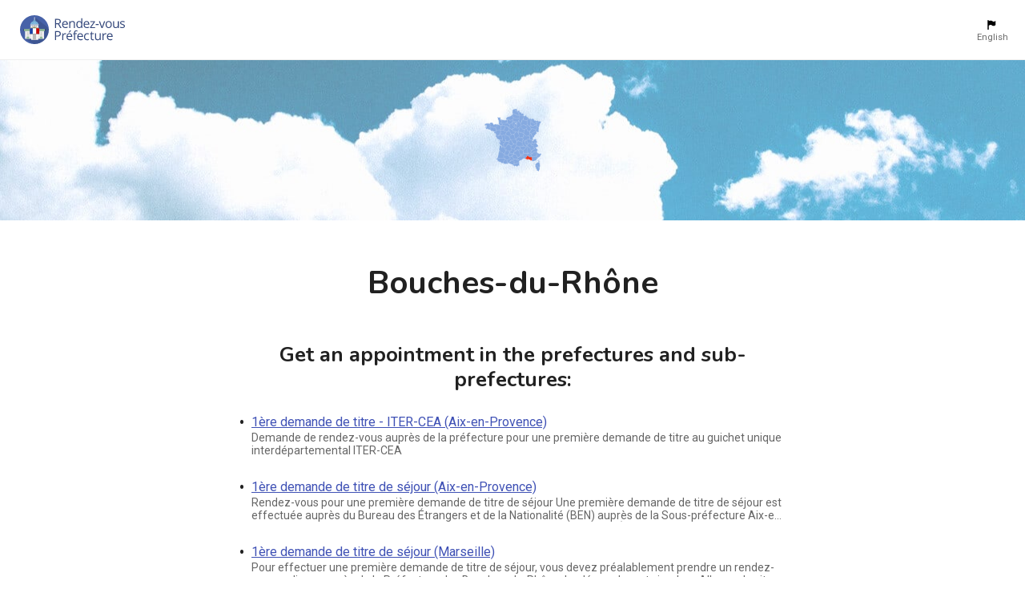

--- FILE ---
content_type: image/svg+xml
request_url: https://rdvprefecture.com/logo-full-light.svg
body_size: 6035
content:
<svg width="409" height="115" viewBox="0 0 409 115" fill="none" xmlns="http://www.w3.org/2000/svg">
<circle cx="57.5" cy="57.5" r="54.5" fill="#4762A8"/>
<mask id="mask0" mask-type="alpha" maskUnits="userSpaceOnUse" x="3" y="3" width="109" height="109">
<circle cx="57.5" cy="57.5" r="54.5" fill="#4762A8"/>
</mask>
<g mask="url(#mask0)">
<path d="M58.0218 29.5V10L149 80.5714L100.509 140L22 91.7143L58.0218 70.8214V29.5Z" fill="#30406A" fill-opacity="0.33"/>
<rect x="57" y="10" width="2" height="12" rx="1" fill="#F9F9F9"/>
<path d="M53 24.5C53 22.0147 55.0147 20 57.5 20V20C59.9853 20 62 22.0147 62 24.5V27C62 28.1046 61.1046 29 60 29H55C53.8954 29 53 28.1046 53 27V24.5Z" fill="#6CA2C7"/>
<ellipse cx="57.5" cy="39.5" rx="15.5" ry="14.5" fill="#7EB9E1"/>
<path d="M57.6876 25.3298C62.7483 27.1768 66.2159 33.0978 65.7957 37.688" stroke="#6CA2C7" stroke-opacity="0.65" stroke-width="3"/>
<path d="M57.698 25.3298C52.6373 27.1768 49.1697 33.0978 49.5899 37.688" stroke="#6CA2C7" stroke-opacity="0.65" stroke-width="3"/>
<rect x="22" y="60" width="72" height="32" fill="#EBEBEB"/>
<g filter="url(#filter0_i)">
<rect x="43" y="40" width="30" height="18" fill="#F9F9F9"/>
</g>
<rect x="60" y="38" width="19" height="4" transform="rotate(90 60 38)" fill="#B5C5DB"/>
<rect x="73" y="38" width="19" height="2" transform="rotate(90 73 38)" fill="#B5C5DB"/>
<rect x="45" y="38" width="19" height="3" transform="rotate(90 45 38)" fill="#B5C5DB"/>
<rect x="51" y="38" width="19" height="3" transform="rotate(90 51 38)" fill="#B5C5DB"/>
<rect x="67" y="38" width="19" height="3" transform="rotate(90 67 38)" fill="#B5C5DB"/>
<g filter="url(#filter1_d)">
<rect x="41" y="37" width="33" height="3" fill="#B5C5DB"/>
</g>
<g filter="url(#filter2_d)">
<path d="M57.5 43L80.4497 55.75H34.5503L57.5 43Z" fill="#CDBD9C"/>
</g>
<g filter="url(#filter3_i)">
<path d="M57.5 47L76.1195 57.5H38.8805L57.5 47Z" fill="#749579"/>
</g>
<g filter="url(#filter4_d)">
<rect x="18" y="55" width="79" height="8" fill="#91BA97"/>
</g>
<g filter="url(#filter5_d)">
<rect x="44" y="61" width="28" height="35" fill="#F9F9F9"/>
</g>
<rect x="51" y="61" width="13" height="35" fill="#B9B9B9"/>
</g>
<g clip-path="url(#clip0)">
<rect x="81" y="68" width="4" height="4" fill="#B9B9B9"/>
<rect x="81" y="75" width="4" height="4" fill="#B9B9B9"/>
<path d="M78 88C78 85.2386 80.2386 83 83 83V83C85.7614 83 88 85.2386 88 88V94C88 95.1046 87.1046 96 86 96H80C78.8954 96 78 95.1046 78 94V88Z" fill="#91BA97"/>
</g>
<g clip-path="url(#clip1)">
<rect x="31" y="68" width="4" height="4" fill="#B9B9B9"/>
<rect x="31" y="75" width="4" height="4" fill="#B9B9B9"/>
<path d="M28 88C28 85.2386 30.2386 83 33 83V83C35.7614 83 38 85.2386 38 88V94C38 95.1046 37.1046 96 36 96H30C28.8954 96 28 95.1046 28 94V88Z" fill="#91BA97"/>
</g>
<g clip-path="url(#clip2)">
<g filter="url(#filter6_d)">
<rect x="40" y="53" width="36" height="20" fill="#B9B9B9"/>
</g>
<rect x="64" y="73" width="21" height="12" transform="rotate(-90 64 73)" fill="#C70606"/>
<rect x="51" y="73" width="21" height="13" transform="rotate(-90 51 73)" fill="white"/>
<rect x="40" y="73" width="21" height="11" transform="rotate(-90 40 73)" fill="#1840A8"/>
</g>
<path d="M139.695 36.75V51H135.711V16.7344H145.109C149.312 16.7344 152.414 17.5391 154.414 19.1484C156.43 20.7578 157.438 23.1797 157.438 26.4141C157.438 30.9453 155.141 34.0078 150.547 35.6016L159.852 51H155.141L146.844 36.75H139.695ZM139.695 33.3281H145.156C147.969 33.3281 150.031 32.7734 151.344 31.6641C152.656 30.5391 153.312 28.8594 153.312 26.625C153.312 24.3594 152.641 22.7266 151.297 21.7266C149.969 20.7266 147.828 20.2266 144.875 20.2266H139.695V33.3281ZM174.688 51.4688C170.892 51.4688 167.892 50.3125 165.688 48C163.501 45.6875 162.407 42.4766 162.407 38.3672C162.407 34.2266 163.423 30.9375 165.454 28.5C167.501 26.0625 170.243 24.8438 173.681 24.8438C176.899 24.8438 179.446 25.9062 181.321 28.0312C183.196 30.1406 184.134 32.9297 184.134 36.3984V38.8594H166.438C166.517 41.875 167.274 44.1641 168.712 45.7266C170.165 47.2891 172.204 48.0703 174.829 48.0703C177.595 48.0703 180.329 47.4922 183.032 46.3359V49.8047C181.657 50.3984 180.353 50.8203 179.118 51.0703C177.899 51.3359 176.423 51.4688 174.688 51.4688ZM173.634 28.1016C171.571 28.1016 169.923 28.7734 168.688 30.1172C167.47 31.4609 166.751 33.3203 166.532 35.6953H179.962C179.962 33.2422 179.415 31.3672 178.321 30.0703C177.228 28.7578 175.665 28.1016 173.634 28.1016ZM206.928 51V34.3828C206.928 32.2891 206.452 30.7266 205.498 29.6953C204.545 28.6641 203.053 28.1484 201.022 28.1484C198.334 28.1484 196.366 28.875 195.116 30.3281C193.866 31.7812 193.241 34.1797 193.241 37.5234V51H189.35V25.3125H192.514L193.147 28.8281H193.334C194.131 27.5625 195.248 26.5859 196.686 25.8984C198.123 25.1953 199.725 24.8438 201.491 24.8438C204.584 24.8438 206.912 25.5938 208.475 27.0938C210.037 28.5781 210.819 30.9609 210.819 34.2422V51H206.928ZM234.879 47.5547H234.668C232.871 50.1641 230.183 51.4688 226.605 51.4688C223.246 51.4688 220.629 50.3203 218.754 48.0234C216.894 45.7266 215.965 42.4609 215.965 38.2266C215.965 33.9922 216.902 30.7031 218.777 28.3594C220.652 26.0156 223.262 24.8438 226.605 24.8438C230.09 24.8438 232.762 26.1094 234.621 28.6406H234.926L234.762 26.7891L234.668 24.9844V14.5312H238.558V51H235.394L234.879 47.5547ZM227.098 48.2109C229.754 48.2109 231.676 47.4922 232.863 46.0547C234.066 44.6016 234.668 42.2656 234.668 39.0469V38.2266C234.668 34.5859 234.058 31.9922 232.84 30.4453C231.637 28.8828 229.707 28.1016 227.051 28.1016C224.769 28.1016 223.019 28.9922 221.801 30.7734C220.598 32.5391 219.996 35.0391 219.996 38.2734C219.996 41.5547 220.598 44.0312 221.801 45.7031C223.004 47.375 224.769 48.2109 227.098 48.2109ZM255.763 51.4688C251.967 51.4688 248.967 50.3125 246.763 48C244.576 45.6875 243.482 42.4766 243.482 38.3672C243.482 34.2266 244.498 30.9375 246.529 28.5C248.576 26.0625 251.318 24.8438 254.756 24.8438C257.974 24.8438 260.521 25.9062 262.396 28.0312C264.271 30.1406 265.209 32.9297 265.209 36.3984V38.8594H247.513C247.592 41.875 248.349 44.1641 249.787 45.7266C251.24 47.2891 253.279 48.0703 255.904 48.0703C258.67 48.0703 261.404 47.4922 264.107 46.3359V49.8047C262.732 50.3984 261.427 50.8203 260.193 51.0703C258.974 51.3359 257.498 51.4688 255.763 51.4688ZM254.709 28.1016C252.646 28.1016 250.998 28.7734 249.763 30.1172C248.545 31.4609 247.826 33.3203 247.607 35.6953H261.037C261.037 33.2422 260.49 31.3672 259.396 30.0703C258.302 28.7578 256.74 28.1016 254.709 28.1016ZM286.855 51H268.222V48.3516L282.238 28.3359H269.089V25.3125H286.503V28.3359L272.675 47.9766H286.855V51ZM289.282 39.9141V36.3516H300.79V39.9141H289.282ZM311.092 51L301.342 25.3125H305.514L311.045 40.5469C312.295 44.1094 313.029 46.4219 313.248 47.4844H313.436C313.607 46.6562 314.147 44.9453 315.053 42.3516C315.975 39.7422 318.029 34.0625 321.217 25.3125H325.389L315.639 51H311.092ZM350.246 38.1328C350.246 42.3203 349.191 45.5938 347.082 47.9531C344.972 50.2969 342.058 51.4688 338.339 51.4688C336.042 51.4688 334.003 50.9297 332.222 49.8516C330.441 48.7734 329.066 47.2266 328.097 45.2109C327.128 43.1953 326.644 40.8359 326.644 38.1328C326.644 33.9453 327.691 30.6875 329.785 28.3594C331.878 26.0156 334.785 24.8438 338.503 24.8438C342.097 24.8438 344.949 26.0391 347.058 28.4297C349.183 30.8203 350.246 34.0547 350.246 38.1328ZM330.675 38.1328C330.675 41.4141 331.332 43.9141 332.644 45.6328C333.957 47.3516 335.886 48.2109 338.433 48.2109C340.98 48.2109 342.91 47.3594 344.222 45.6562C345.55 43.9375 346.214 41.4297 346.214 38.1328C346.214 34.8672 345.55 32.3906 344.222 30.7031C342.91 29 340.964 28.1484 338.386 28.1484C335.839 28.1484 333.917 28.9844 332.621 30.6562C331.324 32.3281 330.675 34.8203 330.675 38.1328ZM359.306 25.3125V41.9766C359.306 44.0703 359.782 45.6328 360.735 46.6641C361.688 47.6953 363.181 48.2109 365.212 48.2109C367.899 48.2109 369.86 47.4766 371.095 46.0078C372.345 44.5391 372.97 42.1406 372.97 38.8125V25.3125H376.86V51H373.649L373.087 47.5547H372.876C372.079 48.8203 370.97 49.7891 369.548 50.4609C368.142 51.1328 366.532 51.4688 364.72 51.4688C361.595 51.4688 359.251 50.7266 357.688 49.2422C356.142 47.7578 355.368 45.3828 355.368 42.1172V25.3125H359.306ZM399.784 43.9922C399.784 46.3828 398.893 48.2266 397.112 49.5234C395.331 50.8203 392.831 51.4688 389.612 51.4688C386.206 51.4688 383.55 50.9297 381.643 49.8516V46.2422C382.878 46.8672 384.198 47.3594 385.604 47.7188C387.026 48.0781 388.393 48.2578 389.706 48.2578C391.737 48.2578 393.3 47.9375 394.393 47.2969C395.487 46.6406 396.034 45.6484 396.034 44.3203C396.034 43.3203 395.597 42.4688 394.722 41.7656C393.862 41.0469 392.175 40.2031 389.659 39.2344C387.268 38.3438 385.565 37.5703 384.55 36.9141C383.55 36.2422 382.8 35.4844 382.3 34.6406C381.815 33.7969 381.573 32.7891 381.573 31.6172C381.573 29.5234 382.425 27.875 384.128 26.6719C385.831 25.4531 388.167 24.8438 391.136 24.8438C393.901 24.8438 396.604 25.4062 399.245 26.5312L397.862 29.6953C395.284 28.6328 392.948 28.1016 390.854 28.1016C389.011 28.1016 387.62 28.3906 386.682 28.9688C385.745 29.5469 385.276 30.3438 385.276 31.3594C385.276 32.0469 385.448 32.6328 385.792 33.1172C386.151 33.6016 386.722 34.0625 387.503 34.5C388.284 34.9375 389.784 35.5703 392.003 36.3984C395.05 37.5078 397.104 38.625 398.167 39.75C399.245 40.875 399.784 42.2891 399.784 43.9922ZM157.438 72.7188C157.438 76.1875 156.25 78.8594 153.875 80.7344C151.516 82.5938 148.133 83.5234 143.727 83.5234H139.695V97H135.711V62.7344H144.594C153.156 62.7344 157.438 66.0625 157.438 72.7188ZM139.695 80.1016H143.281C146.812 80.1016 149.367 79.5312 150.945 78.3906C152.523 77.25 153.312 75.4219 153.312 72.9062C153.312 70.6406 152.57 68.9531 151.086 67.8438C149.602 66.7344 147.289 66.1797 144.148 66.1797H139.695V80.1016ZM174.326 70.8438C175.466 70.8438 176.49 70.9375 177.396 71.125L176.857 74.7344C175.794 74.5 174.857 74.3828 174.044 74.3828C171.966 74.3828 170.185 75.2266 168.701 76.9141C167.232 78.6016 166.497 80.7031 166.497 83.2188V97H162.607V71.3125H165.818L166.263 76.0703H166.451C167.404 74.3984 168.552 73.1094 169.896 72.2031C171.24 71.2969 172.716 70.8438 174.326 70.8438ZM191.132 97.4688C187.335 97.4688 184.335 96.3125 182.132 94C179.945 91.6875 178.851 88.4766 178.851 84.3672C178.851 80.2266 179.867 76.9375 181.898 74.5C183.945 72.0625 186.687 70.8438 190.124 70.8438C193.343 70.8438 195.89 71.9062 197.765 74.0312C199.64 76.1406 200.577 78.9297 200.577 82.3984V84.8594H182.882C182.96 87.875 183.718 90.1641 185.156 91.7266C186.609 93.2891 188.648 94.0703 191.273 94.0703C194.038 94.0703 196.773 93.4922 199.476 92.3359V95.8047C198.101 96.3984 196.796 96.8203 195.562 97.0703C194.343 97.3359 192.867 97.4688 191.132 97.4688ZM190.077 74.1016C188.015 74.1016 186.367 74.7734 185.132 76.1172C183.913 77.4609 183.195 79.3203 182.976 81.6953H196.406C196.406 79.2422 195.859 77.3672 194.765 76.0703C193.671 74.7578 192.109 74.1016 190.077 74.1016ZM187.195 67.3281C187.945 66.3594 188.749 65.1875 189.609 63.8125C190.484 62.4375 191.171 61.2422 191.671 60.2266H196.406V60.7188C195.718 61.7344 194.695 62.9844 193.335 64.4688C191.976 65.9531 190.796 67.1016 189.796 67.9141H187.195V67.3281ZM217.852 74.3359H211.313V97H207.422V74.3359H202.828V72.5781L207.422 71.1719V69.7422C207.422 63.4297 210.18 60.2734 215.696 60.2734C217.055 60.2734 218.649 60.5469 220.477 61.0938L219.469 64.2109C217.969 63.7266 216.688 63.4844 215.625 63.4844C214.157 63.4844 213.071 63.9766 212.368 64.9609C211.664 65.9297 211.313 67.4922 211.313 69.6484V71.3125H217.852V74.3359ZM231.951 97.4688C228.154 97.4688 225.154 96.3125 222.951 94C220.763 91.6875 219.67 88.4766 219.67 84.3672C219.67 80.2266 220.685 76.9375 222.717 74.5C224.763 72.0625 227.506 70.8438 230.943 70.8438C234.162 70.8438 236.709 71.9062 238.584 74.0312C240.459 76.1406 241.396 78.9297 241.396 82.3984V84.8594H223.701C223.779 87.875 224.537 90.1641 225.974 91.7266C227.427 93.2891 229.467 94.0703 232.092 94.0703C234.857 94.0703 237.592 93.4922 240.295 92.3359V95.8047C238.92 96.3984 237.615 96.8203 236.381 97.0703C235.162 97.3359 233.685 97.4688 231.951 97.4688ZM230.896 74.1016C228.834 74.1016 227.185 74.7734 225.951 76.1172C224.732 77.4609 224.013 79.3203 223.795 81.6953H237.224C237.224 79.2422 236.677 77.3672 235.584 76.0703C234.49 74.7578 232.927 74.1016 230.896 74.1016ZM256.878 97.4688C253.159 97.4688 250.277 96.3281 248.23 94.0469C246.198 91.75 245.183 88.5078 245.183 84.3203C245.183 80.0234 246.214 76.7031 248.277 74.3594C250.355 72.0156 253.308 70.8438 257.136 70.8438C258.37 70.8438 259.605 70.9766 260.839 71.2422C262.073 71.5078 263.042 71.8203 263.745 72.1797L262.55 75.4844C261.691 75.1406 260.753 74.8594 259.738 74.6406C258.722 74.4062 257.823 74.2891 257.042 74.2891C251.823 74.2891 249.214 77.6172 249.214 84.2734C249.214 87.4297 249.847 89.8516 251.113 91.5391C252.394 93.2266 254.284 94.0703 256.784 94.0703C258.925 94.0703 261.12 93.6094 263.37 92.6875V96.1328C261.652 97.0234 259.488 97.4688 256.878 97.4688ZM279.224 94.2578C279.912 94.2578 280.576 94.2109 281.217 94.1172C281.857 94.0078 282.365 93.8984 282.74 93.7891V96.7656C282.318 96.9688 281.693 97.1328 280.865 97.2578C280.053 97.3984 279.318 97.4688 278.662 97.4688C273.693 97.4688 271.209 94.8516 271.209 89.6172V74.3359H267.529V72.4609L271.209 70.8438L272.849 65.3594H275.099V71.3125H282.553V74.3359H275.099V89.4531C275.099 91 275.467 92.1875 276.201 93.0156C276.935 93.8438 277.943 94.2578 279.224 94.2578ZM291.072 71.3125V87.9766C291.072 90.0703 291.549 91.6328 292.502 92.6641C293.455 93.6953 294.947 94.2109 296.979 94.2109C299.666 94.2109 301.627 93.4766 302.862 92.0078C304.112 90.5391 304.737 88.1406 304.737 84.8125V71.3125H308.627V97H305.416L304.854 93.5547H304.643C303.846 94.8203 302.737 95.7891 301.315 96.4609C299.908 97.1328 298.299 97.4688 296.487 97.4688C293.362 97.4688 291.018 96.7266 289.455 95.2422C287.908 93.7578 287.135 91.3828 287.135 88.1172V71.3125H291.072ZM326.699 70.8438C327.84 70.8438 328.863 70.9375 329.77 71.125L329.231 74.7344C328.168 74.5 327.231 74.3828 326.418 74.3828C324.34 74.3828 322.559 75.2266 321.074 76.9141C319.606 78.6016 318.871 80.7031 318.871 83.2188V97H314.981V71.3125H318.192L318.637 76.0703H318.824C319.777 74.3984 320.926 73.1094 322.27 72.2031C323.613 71.2969 325.09 70.8438 326.699 70.8438ZM343.986 97.4688C340.189 97.4688 337.189 96.3125 334.986 94C332.798 91.6875 331.705 88.4766 331.705 84.3672C331.705 80.2266 332.72 76.9375 334.752 74.5C336.798 72.0625 339.541 70.8438 342.978 70.8438C346.197 70.8438 348.744 71.9062 350.619 74.0312C352.494 76.1406 353.431 78.9297 353.431 82.3984V84.8594H335.736C335.814 87.875 336.572 90.1641 338.009 91.7266C339.462 93.2891 341.502 94.0703 344.127 94.0703C346.892 94.0703 349.627 93.4922 352.33 92.3359V95.8047C350.955 96.3984 349.65 96.8203 348.416 97.0703C347.197 97.3359 345.72 97.4688 343.986 97.4688ZM342.931 74.1016C340.869 74.1016 339.22 74.7734 337.986 76.1172C336.767 77.4609 336.048 79.3203 335.83 81.6953H349.259C349.259 79.2422 348.712 77.3672 347.619 76.0703C346.525 74.7578 344.962 74.1016 342.931 74.1016Z" fill="#32467A"/>
<defs>
<filter id="filter0_i" x="43" y="40" width="30" height="19" filterUnits="userSpaceOnUse" color-interpolation-filters="sRGB">
<feFlood flood-opacity="0" result="BackgroundImageFix"/>
<feBlend mode="normal" in="SourceGraphic" in2="BackgroundImageFix" result="shape"/>
<feColorMatrix in="SourceAlpha" type="matrix" values="0 0 0 0 0 0 0 0 0 0 0 0 0 0 0 0 0 0 127 0" result="hardAlpha"/>
<feOffset dy="2"/>
<feGaussianBlur stdDeviation="0.5"/>
<feComposite in2="hardAlpha" operator="arithmetic" k2="-1" k3="1"/>
<feColorMatrix type="matrix" values="0 0 0 0 0 0 0 0 0 0 0 0 0 0 0 0 0 0 0.05 0"/>
<feBlend mode="normal" in2="shape" result="effect1_innerShadow"/>
</filter>
<filter id="filter1_d" x="41" y="37" width="35" height="5" filterUnits="userSpaceOnUse" color-interpolation-filters="sRGB">
<feFlood flood-opacity="0" result="BackgroundImageFix"/>
<feColorMatrix in="SourceAlpha" type="matrix" values="0 0 0 0 0 0 0 0 0 0 0 0 0 0 0 0 0 0 127 0"/>
<feOffset dx="1" dy="1"/>
<feGaussianBlur stdDeviation="0.5"/>
<feColorMatrix type="matrix" values="0 0 0 0 0 0 0 0 0 0 0 0 0 0 0 0 0 0 0.1 0"/>
<feBlend mode="normal" in2="BackgroundImageFix" result="effect1_dropShadow"/>
<feBlend mode="normal" in="SourceGraphic" in2="effect1_dropShadow" result="shape"/>
</filter>
<filter id="filter2_d" x="31.5503" y="39" width="51.8993" height="18.75" filterUnits="userSpaceOnUse" color-interpolation-filters="sRGB">
<feFlood flood-opacity="0" result="BackgroundImageFix"/>
<feColorMatrix in="SourceAlpha" type="matrix" values="0 0 0 0 0 0 0 0 0 0 0 0 0 0 0 0 0 0 127 0"/>
<feOffset dy="-1"/>
<feGaussianBlur stdDeviation="1.5"/>
<feColorMatrix type="matrix" values="0 0 0 0 0 0 0 0 0 0 0 0 0 0 0 0 0 0 0.08 0"/>
<feBlend mode="normal" in2="BackgroundImageFix" result="effect1_dropShadow"/>
<feBlend mode="normal" in="SourceGraphic" in2="effect1_dropShadow" result="shape"/>
</filter>
<filter id="filter3_i" x="38.8804" y="47" width="37.2391" height="11.5" filterUnits="userSpaceOnUse" color-interpolation-filters="sRGB">
<feFlood flood-opacity="0" result="BackgroundImageFix"/>
<feBlend mode="normal" in="SourceGraphic" in2="BackgroundImageFix" result="shape"/>
<feColorMatrix in="SourceAlpha" type="matrix" values="0 0 0 0 0 0 0 0 0 0 0 0 0 0 0 0 0 0 127 0" result="hardAlpha"/>
<feOffset dy="1"/>
<feGaussianBlur stdDeviation="2"/>
<feComposite in2="hardAlpha" operator="arithmetic" k2="-1" k3="1"/>
<feColorMatrix type="matrix" values="0 0 0 0 0 0 0 0 0 0 0 0 0 0 0 0 0 0 0.17 0"/>
<feBlend mode="normal" in2="shape" result="effect1_innerShadow"/>
</filter>
<filter id="filter4_d" x="15" y="52" width="87" height="16" filterUnits="userSpaceOnUse" color-interpolation-filters="sRGB">
<feFlood flood-opacity="0" result="BackgroundImageFix"/>
<feColorMatrix in="SourceAlpha" type="matrix" values="0 0 0 0 0 0 0 0 0 0 0 0 0 0 0 0 0 0 127 0"/>
<feOffset dx="1" dy="1"/>
<feGaussianBlur stdDeviation="2"/>
<feColorMatrix type="matrix" values="0 0 0 0 0 0 0 0 0 0 0 0 0 0 0 0 0 0 0.25 0"/>
<feBlend mode="normal" in2="BackgroundImageFix" result="effect1_dropShadow"/>
<feBlend mode="normal" in="SourceGraphic" in2="effect1_dropShadow" result="shape"/>
</filter>
<filter id="filter5_d" x="44" y="61" width="30" height="37" filterUnits="userSpaceOnUse" color-interpolation-filters="sRGB">
<feFlood flood-opacity="0" result="BackgroundImageFix"/>
<feColorMatrix in="SourceAlpha" type="matrix" values="0 0 0 0 0 0 0 0 0 0 0 0 0 0 0 0 0 0 127 0"/>
<feOffset dx="1" dy="1"/>
<feGaussianBlur stdDeviation="0.5"/>
<feColorMatrix type="matrix" values="0 0 0 0 0 0 0 0 0 0 0 0 0 0 0 0 0 0 0.1 0"/>
<feBlend mode="normal" in2="BackgroundImageFix" result="effect1_dropShadow"/>
<feBlend mode="normal" in="SourceGraphic" in2="effect1_dropShadow" result="shape"/>
</filter>
<filter id="filter6_d" x="40" y="53" width="38" height="22" filterUnits="userSpaceOnUse" color-interpolation-filters="sRGB">
<feFlood flood-opacity="0" result="BackgroundImageFix"/>
<feColorMatrix in="SourceAlpha" type="matrix" values="0 0 0 0 0 0 0 0 0 0 0 0 0 0 0 0 0 0 127 0"/>
<feOffset dx="1" dy="1"/>
<feGaussianBlur stdDeviation="0.5"/>
<feColorMatrix type="matrix" values="0 0 0 0 0 0 0 0 0 0 0 0 0 0 0 0 0 0 0.25 0"/>
<feBlend mode="normal" in2="BackgroundImageFix" result="effect1_dropShadow"/>
<feBlend mode="normal" in="SourceGraphic" in2="effect1_dropShadow" result="shape"/>
</filter>
<clipPath id="clip0">
<rect width="14" height="28" fill="white" transform="translate(76 64)"/>
</clipPath>
<clipPath id="clip1">
<rect width="14" height="28" fill="white" transform="translate(26 64)"/>
</clipPath>
<clipPath id="clip2">
<rect width="35" height="39" fill="white" transform="translate(38 78) rotate(-90)"/>
</clipPath>
</defs>
</svg>


--- FILE ---
content_type: application/javascript; charset=UTF-8
request_url: https://rdvprefecture.com/_nuxt/e1dd9a4.js
body_size: 4811
content:
(window.webpackJsonp=window.webpackJsonp||[]).push([[3],{768:function(e,t,r){"use strict";r(972)},769:function(e,t,r){"use strict";var n=r(5),o=r(34);n({target:"URL",proto:!0,enumerable:!0},{toJSON:function(){return o(URL.prototype.toString,this)}})},972:function(e,t,r){"use strict";r(45);var n,o=r(5),h=r(35),f=r(386),c=r(23),l=r(54),m=r(15),d=r(55),v=r(121),w=r(147),P=r(40),S=r(383),U=r(384),y=r(111),k=r(293).codeAt,L=r(973),R=r(42),H=r(110),B=r(224),A=r(385),C=r(79),O=C.set,z=C.getterFor("URL"),j=A.URLSearchParams,I=A.getState,x=c.URL,F=c.TypeError,$=c.parseInt,E=Math.floor,J=Math.pow,M=m("".charAt),N=m(/./.exec),T=m([].join),D=m(1..toString),G=m([].pop),K=m([].push),Q=m("".replace),V=m([].shift),W=m("".split),X=m("".slice),Y=m("".toLowerCase),Z=m([].unshift),_="Invalid scheme",ee="Invalid host",te="Invalid port",re=/[a-z]/i,ne=/[\d+-.a-z]/i,se=/\d/,ae=/^0x/i,ie=/^[0-7]+$/,oe=/^\d+$/,he=/^[\da-f]+$/i,ue=/[\0\t\n\r #%/:<>?@[\\\]^|]/,fe=/[\0\t\n\r #/:<>?@[\\\]^|]/,ce=/^[\u0000-\u0020]+/,le=/(^|[^\u0000-\u0020])[\u0000-\u0020]+$/,pe=/[\t\n\r]/g,me=function(e){var t,r,n,o;if("number"==typeof e){for(t=[],r=0;r<4;r++)Z(t,e%256),e=E(e/256);return T(t,".")}if("object"==typeof e){for(t="",n=function(e){for(var t=null,r=1,n=null,o=0,h=0;h<8;h++)0!==e[h]?(o>r&&(t=n,r=o),n=null,o=0):(null===n&&(n=h),++o);return o>r?n:t}(e),r=0;r<8;r++)o&&0===e[r]||(o&&(o=!1),n===r?(t+=r?":":"::",o=!0):(t+=D(e[r],16),r<7&&(t+=":")));return"["+t+"]"}return e},ge={},de=S({},ge,{" ":1,'"':1,"<":1,">":1,"`":1}),ve=S({},de,{"#":1,"?":1,"{":1,"}":1}),we=S({},ve,{"/":1,":":1,";":1,"=":1,"@":1,"[":1,"\\":1,"]":1,"^":1,"|":1}),Pe=function(e,t){var code=k(e,0);return code>32&&code<127&&!P(t,e)?e:encodeURIComponent(e)},be={ftp:21,file:null,http:80,https:443,ws:80,wss:443},Se=function(e,t){var r;return 2===e.length&&N(re,M(e,0))&&(":"===(r=M(e,1))||!t&&"|"===r)},Ue=function(e){var t;return e.length>1&&Se(X(e,0,2))&&(2===e.length||"/"===(t=M(e,2))||"\\"===t||"?"===t||"#"===t)},ye=function(e){return"."===e||"%2e"===Y(e)},ke={},Le={},Re={},He={},qe={},Be={},Ae={},Ce={},Oe={},ze={},je={},Ie={},xe={},Fe={},$e={},Ee={},Je={},Me={},Ne={},Te={},De={},Ge=function(e,t,base){var r,n,o,h=R(e);if(t){if(n=this.parse(h))throw new F(n);this.searchParams=null}else{if(void 0!==base&&(r=new Ge(base,!0)),n=this.parse(h,null,r))throw new F(n);(o=I(new j)).bindURL(this),this.searchParams=o}};Ge.prototype={type:"URL",parse:function(input,e,base){var t,r,o,h,f,c=this,l=e||ke,m=0,d="",v=!1,w=!1,S=!1;for(input=R(input),e||(c.scheme="",c.username="",c.password="",c.host=null,c.port=null,c.path=[],c.query=null,c.fragment=null,c.cannotBeABaseURL=!1,input=Q(input,ce,""),input=Q(input,le,"$1")),input=Q(input,pe,""),t=U(input);m<=t.length;){switch(r=t[m],l){case ke:if(!r||!N(re,r)){if(e)return _;l=Re;continue}d+=Y(r),l=Le;break;case Le:if(r&&(N(ne,r)||"+"===r||"-"===r||"."===r))d+=Y(r);else{if(":"!==r){if(e)return _;d="",l=Re,m=0;continue}if(e&&(c.isSpecial()!==P(be,d)||"file"===d&&(c.includesCredentials()||null!==c.port)||"file"===c.scheme&&!c.host))return;if(c.scheme=d,e)return void(c.isSpecial()&&be[c.scheme]===c.port&&(c.port=null));d="","file"===c.scheme?l=Fe:c.isSpecial()&&base&&base.scheme===c.scheme?l=He:c.isSpecial()?l=Ce:"/"===t[m+1]?(l=qe,m++):(c.cannotBeABaseURL=!0,K(c.path,""),l=Ne)}break;case Re:if(!base||base.cannotBeABaseURL&&"#"!==r)return _;if(base.cannotBeABaseURL&&"#"===r){c.scheme=base.scheme,c.path=y(base.path),c.query=base.query,c.fragment="",c.cannotBeABaseURL=!0,l=De;break}l="file"===base.scheme?Fe:Be;continue;case He:if("/"!==r||"/"!==t[m+1]){l=Be;continue}l=Oe,m++;break;case qe:if("/"===r){l=ze;break}l=Me;continue;case Be:if(c.scheme=base.scheme,r===n)c.username=base.username,c.password=base.password,c.host=base.host,c.port=base.port,c.path=y(base.path),c.query=base.query;else if("/"===r||"\\"===r&&c.isSpecial())l=Ae;else if("?"===r)c.username=base.username,c.password=base.password,c.host=base.host,c.port=base.port,c.path=y(base.path),c.query="",l=Te;else{if("#"!==r){c.username=base.username,c.password=base.password,c.host=base.host,c.port=base.port,c.path=y(base.path),c.path.length--,l=Me;continue}c.username=base.username,c.password=base.password,c.host=base.host,c.port=base.port,c.path=y(base.path),c.query=base.query,c.fragment="",l=De}break;case Ae:if(!c.isSpecial()||"/"!==r&&"\\"!==r){if("/"!==r){c.username=base.username,c.password=base.password,c.host=base.host,c.port=base.port,l=Me;continue}l=ze}else l=Oe;break;case Ce:if(l=Oe,"/"!==r||"/"!==M(d,m+1))continue;m++;break;case Oe:if("/"!==r&&"\\"!==r){l=ze;continue}break;case ze:if("@"===r){v&&(d="%40"+d),v=!0,o=U(d);for(var i=0;i<o.length;i++){var k=o[i];if(":"!==k||S){var L=Pe(k,we);S?c.password+=L:c.username+=L}else S=!0}d=""}else if(r===n||"/"===r||"?"===r||"#"===r||"\\"===r&&c.isSpecial()){if(v&&""===d)return"Invalid authority";m-=U(d).length+1,d="",l=je}else d+=r;break;case je:case Ie:if(e&&"file"===c.scheme){l=Ee;continue}if(":"!==r||w){if(r===n||"/"===r||"?"===r||"#"===r||"\\"===r&&c.isSpecial()){if(c.isSpecial()&&""===d)return ee;if(e&&""===d&&(c.includesCredentials()||null!==c.port))return;if(h=c.parseHost(d))return h;if(d="",l=Je,e)return;continue}"["===r?w=!0:"]"===r&&(w=!1),d+=r}else{if(""===d)return ee;if(h=c.parseHost(d))return h;if(d="",l=xe,e===Ie)return}break;case xe:if(!N(se,r)){if(r===n||"/"===r||"?"===r||"#"===r||"\\"===r&&c.isSpecial()||e){if(""!==d){var H=$(d,10);if(H>65535)return te;c.port=c.isSpecial()&&H===be[c.scheme]?null:H,d=""}if(e)return;l=Je;continue}return te}d+=r;break;case Fe:if(c.scheme="file","/"===r||"\\"===r)l=$e;else{if(!base||"file"!==base.scheme){l=Me;continue}switch(r){case n:c.host=base.host,c.path=y(base.path),c.query=base.query;break;case"?":c.host=base.host,c.path=y(base.path),c.query="",l=Te;break;case"#":c.host=base.host,c.path=y(base.path),c.query=base.query,c.fragment="",l=De;break;default:Ue(T(y(t,m),""))||(c.host=base.host,c.path=y(base.path),c.shortenPath()),l=Me;continue}}break;case $e:if("/"===r||"\\"===r){l=Ee;break}base&&"file"===base.scheme&&!Ue(T(y(t,m),""))&&(Se(base.path[0],!0)?K(c.path,base.path[0]):c.host=base.host),l=Me;continue;case Ee:if(r===n||"/"===r||"\\"===r||"?"===r||"#"===r){if(!e&&Se(d))l=Me;else if(""===d){if(c.host="",e)return;l=Je}else{if(h=c.parseHost(d))return h;if("localhost"===c.host&&(c.host=""),e)return;d="",l=Je}continue}d+=r;break;case Je:if(c.isSpecial()){if(l=Me,"/"!==r&&"\\"!==r)continue}else if(e||"?"!==r)if(e||"#"!==r){if(r!==n&&(l=Me,"/"!==r))continue}else c.fragment="",l=De;else c.query="",l=Te;break;case Me:if(r===n||"/"===r||"\\"===r&&c.isSpecial()||!e&&("?"===r||"#"===r)){if(".."===(f=Y(f=d))||"%2e."===f||".%2e"===f||"%2e%2e"===f?(c.shortenPath(),"/"===r||"\\"===r&&c.isSpecial()||K(c.path,"")):ye(d)?"/"===r||"\\"===r&&c.isSpecial()||K(c.path,""):("file"===c.scheme&&!c.path.length&&Se(d)&&(c.host&&(c.host=""),d=M(d,0)+":"),K(c.path,d)),d="","file"===c.scheme&&(r===n||"?"===r||"#"===r))for(;c.path.length>1&&""===c.path[0];)V(c.path);"?"===r?(c.query="",l=Te):"#"===r&&(c.fragment="",l=De)}else d+=Pe(r,ve);break;case Ne:"?"===r?(c.query="",l=Te):"#"===r?(c.fragment="",l=De):r!==n&&(c.path[0]+=Pe(r,ge));break;case Te:e||"#"!==r?r!==n&&("'"===r&&c.isSpecial()?c.query+="%27":c.query+="#"===r?"%23":Pe(r,ge)):(c.fragment="",l=De);break;case De:r!==n&&(c.fragment+=Pe(r,de))}m++}},parseHost:function(input){var e,t,r;if("["===M(input,0)){if("]"!==M(input,input.length-1))return ee;if(e=function(input){var e,t,r,n,o,h,f,address=[0,0,0,0,0,0,0,0],c=0,l=null,m=0,d=function(){return M(input,m)};if(":"===d()){if(":"!==M(input,1))return;m+=2,l=++c}for(;d();){if(8===c)return;if(":"!==d()){for(e=t=0;t<4&&N(he,d());)e=16*e+$(d(),16),m++,t++;if("."===d()){if(0===t)return;if(m-=t,c>6)return;for(r=0;d();){if(n=null,r>0){if(!("."===d()&&r<4))return;m++}if(!N(se,d()))return;for(;N(se,d());){if(o=$(d(),10),null===n)n=o;else{if(0===n)return;n=10*n+o}if(n>255)return;m++}address[c]=256*address[c]+n,2!=++r&&4!==r||c++}if(4!==r)return;break}if(":"===d()){if(m++,!d())return}else if(d())return;address[c++]=e}else{if(null!==l)return;m++,l=++c}}if(null!==l)for(h=c-l,c=7;0!==c&&h>0;)f=address[c],address[c--]=address[l+h-1],address[l+--h]=f;else if(8!==c)return;return address}(X(input,1,-1)),!e)return ee;this.host=e}else if(this.isSpecial()){if(input=L(input),N(ue,input))return ee;if(e=function(input){var e,t,r,n,o,h,f,c=W(input,".");if(c.length&&""===c[c.length-1]&&c.length--,(e=c.length)>4)return input;for(t=[],r=0;r<e;r++){if(""===(n=c[r]))return input;if(o=10,n.length>1&&"0"===M(n,0)&&(o=N(ae,n)?16:8,n=X(n,8===o?1:2)),""===n)h=0;else{if(!N(10===o?oe:8===o?ie:he,n))return input;h=$(n,o)}K(t,h)}for(r=0;r<e;r++)if(h=t[r],r===e-1){if(h>=J(256,5-e))return null}else if(h>255)return null;for(f=G(t),r=0;r<t.length;r++)f+=t[r]*J(256,3-r);return f}(input),null===e)return ee;this.host=e}else{if(N(fe,input))return ee;for(e="",t=U(input),r=0;r<t.length;r++)e+=Pe(t[r],ge);this.host=e}},cannotHaveUsernamePasswordPort:function(){return!this.host||this.cannotBeABaseURL||"file"===this.scheme},includesCredentials:function(){return""!==this.username||""!==this.password},isSpecial:function(){return P(be,this.scheme)},shortenPath:function(){var path=this.path,e=path.length;!e||"file"===this.scheme&&1===e&&Se(path[0],!0)||path.length--},serialize:function(){var e=this,t=e.scheme,r=e.username,n=e.password,o=e.host,h=e.port,path=e.path,f=e.query,c=e.fragment,output=t+":";return null!==o?(output+="//",e.includesCredentials()&&(output+=r+(n?":"+n:"")+"@"),output+=me(o),null!==h&&(output+=":"+h)):"file"===t&&(output+="//"),output+=e.cannotBeABaseURL?path[0]:path.length?"/"+T(path,"/"):"",null!==f&&(output+="?"+f),null!==c&&(output+="#"+c),output},setHref:function(e){var t=this.parse(e);if(t)throw new F(t);this.searchParams.update()},getOrigin:function(){var e=this.scheme,t=this.port;if("blob"===e)try{return new Ke(e.path[0]).origin}catch(e){return"null"}return"file"!==e&&this.isSpecial()?e+"://"+me(this.host)+(null!==t?":"+t:""):"null"},getProtocol:function(){return this.scheme+":"},setProtocol:function(e){this.parse(R(e)+":",ke)},getUsername:function(){return this.username},setUsername:function(e){var t=U(R(e));if(!this.cannotHaveUsernamePasswordPort()){this.username="";for(var i=0;i<t.length;i++)this.username+=Pe(t[i],we)}},getPassword:function(){return this.password},setPassword:function(e){var t=U(R(e));if(!this.cannotHaveUsernamePasswordPort()){this.password="";for(var i=0;i<t.length;i++)this.password+=Pe(t[i],we)}},getHost:function(){var e=this.host,t=this.port;return null===e?"":null===t?me(e):me(e)+":"+t},setHost:function(e){this.cannotBeABaseURL||this.parse(e,je)},getHostname:function(){var e=this.host;return null===e?"":me(e)},setHostname:function(e){this.cannotBeABaseURL||this.parse(e,Ie)},getPort:function(){var e=this.port;return null===e?"":R(e)},setPort:function(e){this.cannotHaveUsernamePasswordPort()||(""===(e=R(e))?this.port=null:this.parse(e,xe))},getPathname:function(){var path=this.path;return this.cannotBeABaseURL?path[0]:path.length?"/"+T(path,"/"):""},setPathname:function(e){this.cannotBeABaseURL||(this.path=[],this.parse(e,Je))},getSearch:function(){var e=this.query;return e?"?"+e:""},setSearch:function(e){""===(e=R(e))?this.query=null:("?"===M(e,0)&&(e=X(e,1)),this.query="",this.parse(e,Te)),this.searchParams.update()},getSearchParams:function(){return this.searchParams.facade},getHash:function(){var e=this.fragment;return e?"#"+e:""},setHash:function(e){""!==(e=R(e))?("#"===M(e,0)&&(e=X(e,1)),this.fragment="",this.parse(e,De)):this.fragment=null},update:function(){this.query=this.searchParams.serialize()||null}};var Ke=function(e){var t=w(this,Qe),base=B(arguments.length,1)>1?arguments[1]:void 0,r=O(t,new Ge(e,!1,base));h||(t.href=r.serialize(),t.origin=r.getOrigin(),t.protocol=r.getProtocol(),t.username=r.getUsername(),t.password=r.getPassword(),t.host=r.getHost(),t.hostname=r.getHostname(),t.port=r.getPort(),t.pathname=r.getPathname(),t.search=r.getSearch(),t.searchParams=r.getSearchParams(),t.hash=r.getHash())},Qe=Ke.prototype,Ve=function(e,t){return{get:function(){return z(this)[e]()},set:t&&function(e){return z(this)[t](e)},configurable:!0,enumerable:!0}};if(h&&(v(Qe,"href",Ve("serialize","setHref")),v(Qe,"origin",Ve("getOrigin")),v(Qe,"protocol",Ve("getProtocol","setProtocol")),v(Qe,"username",Ve("getUsername","setUsername")),v(Qe,"password",Ve("getPassword","setPassword")),v(Qe,"host",Ve("getHost","setHost")),v(Qe,"hostname",Ve("getHostname","setHostname")),v(Qe,"port",Ve("getPort","setPort")),v(Qe,"pathname",Ve("getPathname","setPathname")),v(Qe,"search",Ve("getSearch","setSearch")),v(Qe,"searchParams",Ve("getSearchParams")),v(Qe,"hash",Ve("getHash","setHash"))),d(Qe,"toJSON",(function(){return z(this).serialize()}),{enumerable:!0}),d(Qe,"toString",(function(){return z(this).serialize()}),{enumerable:!0}),x){var We=x.createObjectURL,Xe=x.revokeObjectURL;We&&d(Ke,"createObjectURL",l(We,x)),Xe&&d(Ke,"revokeObjectURL",l(Xe,x))}H(Ke,"URL"),o({global:!0,constructor:!0,forced:!f,sham:!h},{URL:Ke})},973:function(e,t,r){"use strict";var n=r(15),o=2147483647,h=/[^\0-\u007E]/,f=/[.\u3002\uFF0E\uFF61]/g,c="Overflow: input needs wider integers to process",l=RangeError,m=n(f.exec),d=Math.floor,v=String.fromCharCode,w=n("".charCodeAt),P=n([].join),S=n([].push),U=n("".replace),y=n("".split),k=n("".toLowerCase),L=function(e){return e+22+75*(e<26)},R=function(e,t,r){var n=0;for(e=r?d(e/700):e>>1,e+=d(e/t);e>455;)e=d(e/35),n+=36;return d(n+36*e/(e+38))},H=function(input){var output=[];input=function(e){for(var output=[],t=0,r=e.length;t<r;){var n=w(e,t++);if(n>=55296&&n<=56319&&t<r){var o=w(e,t++);56320==(64512&o)?S(output,((1023&n)<<10)+(1023&o)+65536):(S(output,n),t--)}else S(output,n)}return output}(input);var i,e,t=input.length,r=128,n=0,h=72;for(i=0;i<input.length;i++)(e=input[i])<128&&S(output,v(e));var f=output.length,m=f;for(f&&S(output,"-");m<t;){var U=o;for(i=0;i<input.length;i++)(e=input[i])>=r&&e<U&&(U=e);var y=m+1;if(U-r>d((o-n)/y))throw new l(c);for(n+=(U-r)*y,r=U,i=0;i<input.length;i++){if((e=input[i])<r&&++n>o)throw new l(c);if(e===r){for(var q=n,k=36;;){var H=k<=h?1:k>=h+26?26:k-h;if(q<H)break;var B=q-H,A=36-H;S(output,v(L(H+B%A))),q=d(B/A),k+=36}S(output,v(L(q))),h=R(n,y,m===f),n=0,m++}}n++,r++}return P(output,"")};e.exports=function(input){var i,label,e=[],t=y(U(k(input),f,"."),".");for(i=0;i<t.length;i++)label=t[i],S(e,m(h,label)?"xn--"+H(label):label);return P(e,".")}}}]);

--- FILE ---
content_type: application/javascript; charset=UTF-8
request_url: https://rdvprefecture.com/_nuxt/9372e04.js
body_size: 15932
content:
(window.webpackJsonp=window.webpackJsonp||[]).push([[54,13,14,15,18,22,23,53],{1e3:function(t,e,n){"use strict";n(922)},1001:function(t,e,n){var o=n(18)((function(i){return i[1]}));o.push([t.i,".page-home{position:relative}.page-home .banner-wrapper{pointer-events:none;position:fixed;top:0;width:100%;z-index:100}.page-home .banner-wrapper .container{align-items:center;display:flex;height:100%;justify-content:center;padding:0;pointer-events:none;text-align:center}.page-home .banner-wrapper .container .banner-text{display:inline-block;font-size:.8rem!important;line-height:1.5em;margin-bottom:0;pointer-events:all;text-align:center;width:-moz-fit-content;width:fit-content}.page-home #how-it-works{overflow:hidden}.page-home #how-it-works ul{list-style:none}.page-home #how-it-works ul li{margin-bottom:80px;position:relative}.page-home #how-it-works ul li .v-icon{height:210px;left:-125px;opacity:.09;overflow:hidden;position:absolute;top:-40px;width:210px;z-index:0}.page-home #how-it-works ul li .v-icon__svg{height:330px;min-width:330px}.page-home #how-it-works ul li .v-icon.icon--1{margin-left:0}.page-home #how-it-works ul li .v-icon.icon--2{margin-left:41px}.page-home #how-it-works ul li .v-icon.icon--3{margin-left:67px}.bp--xsOnly .page-home #how-it-works ul li .v-icon{left:-125px}.page-home #testimonials{background-image:url(/bg-home-1_1280w.jpg);background-position:50%;background-size:cover;min-height:780px;padding:3rem 0}.page-home #testimonials .v-card{box-shadow:0 3px 13px 4px rgba(55,55,55,.05)!important}.page-home .v-parallax{overflow:hidden;position:relative;z-index:0}.page-home .v-parallax__image-container{bottom:0;contain:strict;left:0;position:absolute;right:0;top:0;z-index:1}.page-home .v-parallax__content{color:#fff;display:flex;flex-direction:column;height:100%;justify-content:center;padding:0 1rem;position:relative;z-index:2}.page-home .v-input:not(.v-input--is-focused) fieldset{border:1px solid;color:transparent}.page-home .v-input .v-input__slot{display:flex;margin-bottom:8px;min-height:56px;width:100%}.page-home .v-input .v-select__slot{color:transparent;display:flex;position:relative;width:100%}.page-home .v-input .v-select__slot .v-select__selections{display:flex;flex:1 1}.page-home .v-input .v-select__slot .v-input__append-inner{align-self:flex-start;display:inline-flex;margin-top:17px}.page-home .v-input .v-text-field__details{margin-bottom:8px;min-height:14px}@media(min-width:960px){.page-home #main .v-parallax .v-parallax__content>.container{max-width:100%}}.anchor{display:block;position:relative;top:-100px;visibility:hidden}",""]),o.locals={},t.exports=o},1157:function(t,e,n){"use strict";n(27),n(890);var o=n(1).default.extend({name:"translatable",props:{height:Number},data:function(){return{elOffsetTop:0,parallax:0,parallaxDist:0,percentScrolled:0,scrollTop:0,windowHeight:0,windowBottom:0}},computed:{imgHeight:function(){return this.objHeight()}},beforeDestroy:function(){window.removeEventListener("scroll",this.translate,!1),window.removeEventListener("resize",this.translate,!1)},methods:{calcDimensions:function(){var t=this.$el.getBoundingClientRect();this.scrollTop=window.pageYOffset,this.parallaxDist=this.imgHeight-this.height,this.elOffsetTop=t.top+this.scrollTop,this.windowHeight=window.innerHeight,this.windowBottom=this.scrollTop+this.windowHeight},listeners:function(){window.addEventListener("scroll",this.translate,!1),window.addEventListener("resize",this.translate,!1)},objHeight:function(){throw new Error("Not implemented !")},translate:function(){this.calcDimensions(),this.percentScrolled=(this.windowBottom-this.elOffsetTop)/(parseInt(this.height)+this.windowHeight),this.parallax=Math.round(this.parallaxDist*this.percentScrolled)}}}),r=n(6),c=n(0),l=Object(r.a)(o);e.a=l.extend().extend({name:"v-parallax",props:{alt:{type:String,default:""},height:{type:[String,Number],default:500},src:String,srcset:String},data:function(){return{isBooted:!1}},computed:{styles:function(){return{display:"block",opacity:this.isBooted?1:0,transform:"translate(-50%, ".concat(this.parallax,"px)")}}},mounted:function(){this.init()},methods:{init:function(){var t=this,img=this.$refs.img;img&&(img.complete?(this.translate(),this.listeners()):img.addEventListener("load",(function(){t.translate(),t.listeners()}),!1),this.isBooted=!0)},objHeight:function(){return this.$refs.img.naturalHeight}},render:function(t){var e=t("div",{staticClass:"v-parallax__image-container"},[t("img",{staticClass:"v-parallax__image",style:this.styles,attrs:{src:this.src,srcset:this.srcset,alt:this.alt},ref:"img"})]),content=t("div",{staticClass:"v-parallax__content"},Object(c.s)(this));return t("div",{staticClass:"v-parallax",style:{height:"".concat(this.height,"px")},on:this.$listeners},[e,content])}})},1173:function(t,e,n){"use strict";n.r(e);var o=n(205),r=n(137),c=n(608),l=n(575),d=n(777),f=n(165),h=n(359),m=n(775),v=n(1157),y=n(576),x=n(560),_=(n(4),n(41),n(17)),w=n(22),O=n(25),j=n(26),S=n(32),P=n(20),C=n(36),k=n(8),I=(n(84),n(24),n(13),n(170),n(51),n(284),n(171),n(374),n(11),n(70),n(45),n(48),n(768),n(769),n(267),n(586)),T=n(81),D=n(46),E=n(104),R=n(782),M=n(592),A=n(585),$=n(817),L=n(781),B=n(173),N=(n(772),n(103));var V=n(593);function F(t,e,n){return e=Object(P.a)(e),Object(S.a)(t,H()?Reflect.construct(e,n||[],Object(P.a)(t).constructor):e.apply(t,n))}function H(){try{var t=!Boolean.prototype.valueOf.call(Reflect.construct(Boolean,[],(function(){})))}catch(t){}return(H=function(){return!!t})()}var U=function(t,e,n,desc){var o,r=arguments.length,c=r<3?e:null===desc?desc=Object.getOwnPropertyDescriptor(e,n):desc;if("object"===("undefined"==typeof Reflect?"undefined":Object(k.a)(Reflect))&&"function"==typeof Reflect.decorate)c=Reflect.decorate(t,e,n,desc);else for(var i=t.length-1;i>=0;i--)(o=t[i])&&(c=(r<3?o(c):r>3?o(e,n,c):o(e,n))||c);return r>3&&c&&Object.defineProperty(e,n,c),c},z=function(t){function e(){var t;return Object(O.a)(this,e),(t=F(this,e,arguments)).department=null,t.departments=[],t.appointment=null,t.appointments=[],t.isValid=!0,t.price=null,t.priceStr="",t.website="",t.testimonials=[],t.appBarHeight=B.a.app.bar.height,t.mdiMenuDown=T.B,t.mdiStarOutline=T.N,t.mdiStar=T.L,t.mdiStarHalfFull=T.M,t.mdiRomanNums={1:T.H,2:T.I,3:T.J},t.avgTestimonialsRate=V.AVG_TESTIMONIALS_RATE,t}return Object(C.a)(e,t),Object(j.a)(e,[{key:"head",value:function(){var t,e=new URL(this.$route.path,this.$config.PUBLIC_HOST).toString(),n=new URL("/banner.jpg",this.$config.PUBLIC_HOST).toString(),o={"@type":"Product",url:"".concat(e,"#pricing"),productID:"",name:V.META_PRODUCT_TITLE,description:V.META_PRODUCT_DESCRIPTION,image:new URL("/logo-light.png",e).toString(),offers:[{"@type":"Offer",url:"".concat(e,"#pricing"),priceCurrency:(null===(t=this.price)||void 0===t?void 0:t.currency.toUpperCase())||"EUR",price:this.price?(this.price.amount/100).toFixed(2):"9.90",availability:"https://schema.org/OnlineOnly"}],aggregateRating:{"@type":"AggregateRating",ratingValue:V.AVG_TESTIMONIALS_RATE,ratingCount:Object(V.getTotalVotesAmount)(),worstRating:1,bestRating:5},review:this.testimonials.map((function(t){return{"@type":"Review",url:"".concat(e,"#review_").concat(t.id),reviewBody:t.text,datePublished:t.createdAt,reviewRating:{"@type":"Rating",ratingValue:t.rate,worstRating:1,bestRating:5},author:{"@type":"Person",name:t.author||"Anonymous"}}})),brand:{"@type":"Organization",name:V.META_APP_TITLE}};return{title:V.META_APP_TITLE,meta:[{hid:"title",name:"title",content:V.META_APP_TITLE},{hid:"description",name:"description",content:V.META_APP_DESCRIPTION},{hid:"keywords",name:"keywords",content:"rendez-vous, rdv, préfecture"},{hid:"apple-mobile-web-app-title",name:"apple-mobile-web-app-title",content:V.META_APP_TITLE},{hid:"og:type",name:"og:type",content:"website"},{hid:"og:locale",name:"og:locale",content:this.$i18n.locale===N.b.EN?"en_US":"fr_FR"},{hid:"og:title",name:"og:title",content:V.META_APP_TITLE},{hid:"og:site_name",name:"og:site_name",content:V.META_APP_TITLE},{hid:"og:url",name:"og:url",content:e},{hid:"og:image",name:"og:image",content:n},{hid:"og:description",name:"og:description",content:V.META_APP_DESCRIPTION},{hid:"twitter:card",name:"twitter:card",content:"summary"},{hid:"twitter:url",name:"twitter:url",content:e},{hid:"twitter:title",name:"twitter:title",content:V.META_APP_TITLE},{hid:"twitter:description",name:"twitter:description",content:V.META_APP_DESCRIPTION},{hid:"twitter:image",name:"twitter:image",content:n}],script:[{type:"application/ld+json",json:{"@context":"https://schema.org","@graph":[{"@type":"Organization",url:"".concat(e,"#organization"),name:V.META_APP_TITLE,logo:n},{"@type":"WebSite",url:e,name:V.META_APP_TITLE},o]}}]}}},{key:"howItWorksImgSrc",get:function(){return"/phone-".concat(this.$i18n.locale,"@605.png")}},{key:"howItWorksImgSrcSet",get:function(){var t=this.$i18n.locale;return"/phone-".concat(t,"@330.png 480w, /phone-").concat(t,"@605.png 800w")}},{key:"totalVotesAmount",get:function(){return Object(V.getTotalVotesAmount)()}},{key:"bannerText",get:function(){return this.appointments.length&&this.priceStr?""+this.$t("page_home.info",{prefectures:V.NUMBER_OF_ALL_PREFECTURES,appointments:this.appointments.length||"522",price:this.priceStr}):""}},{key:"howItWorksParagraphs",get:function(){return this.$t("page_home.how_it_works.paragraphs")}},{key:"aboutCards",get:function(){var t=this.$i18n.locale||"fr",e=function(e){return"/about/picto_0".concat(e,"_").concat(t,".png")};return[{img:e(1),text:""+this.$t("page_home.about.paragraphs[0]")},{img:e(2),text:""+this.$t("page_home.about.paragraphs[1]")},{img:e(3),text:""+this.$t("page_home.about.paragraphs[2]")}]}},{key:"pricingCards",get:function(){return[{icon:T.e,title:String(V.NUMBER_OF_ALL_PREFECTURES),text:""+this.$t("page_home.pricing.available_prefectures_and_subprefectures")},{icon:T.g,title:String(this.appointments.length)||"522",text:""+this.$t("page_home.pricing.supported_appointment_types")},{icon:T.c,title:""+this.$t("page_home.pricing.unlimited"),text:""+this.$t("page_home.pricing.sms_and_email_alerts")}]}},{key:"departmentAppointments",get:function(){var t,e=this;return this.department&&(null===(t=this.appointments)||void 0===t?void 0:t.filter((function(i){var t;return(null==i?void 0:i.departmentId)===(null===(t=e.department)||void 0===t?void 0:t.id)})))||[]}},{key:"submitButtonLink",get:function(){var t,e;return(null===(t=this.department)||void 0===t?void 0:t.key)&&(null===(e=this.appointment)||void 0===e?void 0:e.key)?this.localePath("/".concat(this.department.key,"/").concat(this.appointment.key)):this.$route.fullPath}},{key:"fetch",value:(c=Object(w.a)(regeneratorRuntime.mark((function t(){var e,n,o;return regeneratorRuntime.wrap((function(t){for(;;)switch(t.prev=t.next){case 0:return t.next=2,Object(I.a)(Promise.all([this.fetchDepartments(),this.fetchTestimonials(),this.fetchPrice()]));case 2:if(e=t.sent,n=Object(_.a)(e,1),!(o=n[0])){t.next=9;break}throw console.error(o),this.$dialog.notify.error((null==o?void 0:o.message)||""+this.$t("msg.something_went_wrong")),o;case 9:this.setDefaults();case 10:case"end":return t.stop()}}),t,this)}))),function(){return c.apply(this,arguments)})},{key:"setDefaults",value:function(){this.website=new URL(this.$config.PUBLIC_HOST).host||"",this.department=this.departments[0]||null}},{key:"fetchDepartments",value:(r=Object(w.a)(regeneratorRuntime.mark((function t(){var e,n;return regeneratorRuntime.wrap((function(t){for(;;)switch(t.prev=t.next){case 0:return t.next=2,this.$axios.$get("/department?order=id&relations=appointments");case 2:e=t.sent,this.departments=(null==e?void 0:e.map((function(t){return t.appointments=(t.appointments||[]).sort((function(a,b){return a.title>b.title?1:-1})),t})))||[],n=this.departments.map((function(t){return t.appointments||[]})),this.appointments=n.flat();case 6:case"end":return t.stop()}}),t,this)}))),function(){return r.apply(this,arguments)})},{key:"fetchTestimonials",value:(o=Object(w.a)(regeneratorRuntime.mark((function t(){return regeneratorRuntime.wrap((function(t){for(;;)switch(t.prev=t.next){case 0:return t.next=2,this.$axios.$get("/testimonial");case 2:this.testimonials=t.sent;case 3:case"end":return t.stop()}}),t,this)}))),function(){return o.apply(this,arguments)})},{key:"fetchPrice",value:(n=Object(w.a)(regeneratorRuntime.mark((function t(){var e;return regeneratorRuntime.wrap((function(t){for(;;)switch(t.prev=t.next){case 0:return t.next=2,this.$axios.$get("/subscription/price");case 2:e=t.sent,this.price=e,this.priceStr=e?new R.b(e).toString():"0";case 5:case"end":return t.stop()}}),t,this)}))),function(){return n.apply(this,arguments)})},{key:"onClickTakeAppointment",value:function(){var t;this.$trackEvent(E.a["HOME:BTN:TAKE_APPOINTMENT"],{key:(null===(t=this.appointment)||void 0===t?void 0:t.id)||"unknown",value:1})}},{key:"onChangeDepartment",value:function(){this.appointment=this.departmentAppointments[0]||null}},{key:"formatDate",value:function(t,e){return function(t){var e=arguments.length>1&&void 0!==arguments[1]?arguments[1]:N.c.defaultLocale,n=arguments.length>2&&void 0!==arguments[2]?arguments[2]:"/";if(!t)return"";var o=new Date(t),r=o.getFullYear(),c=String(o.getMonth()+1).padStart(2,"0"),dd=String(o.getDate()).padStart(2,"0"),l=n;return e===N.b.FR?"".concat(dd).concat(l).concat(c).concat(l).concat(r):"".concat(r).concat(l).concat(c).concat(l).concat(dd)}(t,e,arguments.length>2&&void 0!==arguments[2]?arguments[2]:"/")}}]);var n,o,r,c}(D.Vue);U([Object(D.Watch)("department")],z.prototype,"onChangeDepartment",null);var G=z=U([Object(D.Component)({components:{AppFooter:M.default,MoveTopButton:A.default,DepartmentSelect:$.default,AppointmentSelect:L.default}})],z),W=(n(1e3),n(71)),component=Object(W.a)(G,(function(){var t=this,e=t._self._c;t._self._setupProxy;return e("div",{staticClass:"page-home",attrs:{id:"organization"}},[e("div",{staticClass:"banner-wrapper d-none d-md-block",style:{height:t.appBarHeight+"px"}},[e(l.a,[e(x.a),t._v(" "),e(c.a,{attrs:{md:"9",lg:"12"}},[e("p",{staticClass:"banner-text grey--text text--darken-4 text-body-1",domProps:{innerHTML:t._s(t.bannerText)}})]),t._v(" "),e(x.a)],1)],1),t._v(" "),e("section",{attrs:{id:"main"}},[e(v.a,{staticClass:"sky-parallax",attrs:{height:"780",alt:"background",src:t.$vuetify.breakpoint.mdAndUp?"/bg-home-1_1280w.jpg":"/bg-home-1_680w.jpg"}},[e(l.a,[e(y.a,{staticClass:"justify-center",attrs:{"no-gutters":""}},[e(c.a,{staticClass:"mb-3 mb-md-0",attrs:{cols:"12",offset:"0",sm:"8","offset-sm":"0",md:"6","offset-md":"0",lg:"5","offset-lg":"0"}},[e(m.a,{staticClass:"fill-height ml-md-8 ml-lg-0",attrs:{column:"","justify-center":""}},[e("h1",{staticClass:"grey--text text--darken-4 mb-2 mt-0 mt-sm-0 text-h4 text-md-h3"},[t._v("\n                "+t._s(t.$t("page_home.title"))+"\n              ")]),t._v(" "),e("p",{staticClass:"grey--text text--darken-4 text-body-1 mt-7 mb-0",staticStyle:{width:"90%"}},[t._v("\n                "+t._s(t.$t("page_home.subtitle1"))+"\n              ")]),t._v(" "),e("p",{staticClass:"grey--text text--darken-4 text-body-1 mt-3 mb-0",staticStyle:{width:"90%"}},[t._v("\n                "+t._s(t.$t("page_home.subtitle2"))+"\n              ")])])],1),t._v(" "),e(c.a,{attrs:{cols:"12",offset:"0",sm:"8","offset-sm":"0",md:"5","offset-md":"1",lg:"4","offset-lg":"1"}},[e(m.a,{staticClass:"fill-height mx-md-8",attrs:{column:"","align-center":"","justify-center":""}},[e(d.a,{staticClass:"main-form fill-width",model:{value:t.isValid,callback:function(e){t.isValid=e},expression:"isValid"}},[e("p",{staticClass:"grey--text text--darken-4 text-body-1 d-block d-md-none",domProps:{innerHTML:t._s(t.bannerText)}}),t._v(" "),e("p",{staticClass:"grey--text text--darken-4 text-body-1 mb-5 d-none d-md-block",domProps:{innerHTML:t._s(t.$t("num_appointments_are_waiting_for_you",{num:t.appointments.length||"520"}))}}),t._v(" "),e("DepartmentSelect",{attrs:{items:t.departments},model:{value:t.department,callback:function(e){t.department=e},expression:"department"}}),t._v(" "),e("AppointmentSelect",{attrs:{items:t.departmentAppointments,disabled:!t.department},model:{value:t.appointment,callback:function(e){t.appointment=e},expression:"appointment"}}),t._v(" "),e(o.a,{attrs:{color:"primary",to:t.submitButtonLink,disabled:!t.isValid,large:"",nuxt:"",block:""},nativeOn:{click:function(e){return t.onClickTakeAppointment.apply(null,arguments)}}},[t._v("\n                  "+t._s(t.$t("get_appointment"))+"\n                ")])],1)],1)],1)],1)],1)],1)],1),t._v(" "),e("section",{attrs:{id:"about"}},[e(l.a,{staticClass:"px-6 pb-8",staticStyle:{"max-width":"1200px"}},[e(y.a,[e(c.a,[e("h3",{staticClass:"text-center text-h4 my-10",domProps:{innerHTML:t._s(t.$t("page_home.about.title"))}})])],1),t._v(" "),e(y.a,t._l(t.aboutCards,(function(n,i){return e(c.a,{key:i,staticClass:"d-flex flex-column px-10 mb-7",attrs:{cols:"12",md:"4"}},[e(h.a,{staticClass:"mb-5 mb-md-8",staticStyle:{"border-radius":"3px","align-self":"center"},attrs:{height:"200","max-height":"200",width:"200",src:n.img,cover:""}}),t._v(" "),e("p",{staticClass:"text-body text-center",staticStyle:{"max-width":"300px","align-self":"center"}},[t._v("\n            "+t._s(n.text)+"\n          ")])],1)})),1)],1)],1),t._v(" "),e("section",{attrs:{id:"how-it-works"}},[e(v.a,{staticClass:"sky-parallax",attrs:{height:"80",alt:"background",src:t.$vuetify.breakpoint.mdAndUp?"/bg-home-2_1280w.jpg":"/bg-home-2_680w.jpg"}}),t._v(" "),e(l.a,{staticClass:"px-6 pb-2 pb-md-10",staticStyle:{"max-width":"1200px"}},[e(y.a,[e(c.a,[e("h3",{staticClass:"text-center text-h4 my-10",domProps:{innerHTML:t._s(t.$t("page_home.how_it_works.title"))}})])],1),t._v(" "),e(y.a,{staticClass:"pb-0 pb-md-5 mt-0"},[e(c.a,{staticClass:"d-flex justify-center pb-12",attrs:{cols:"12",md:"5","offset-md":"1",lg:"4","offset-lg":"2"}},[e(h.a,{staticStyle:{"border-radius":"2px"},attrs:{src:t.howItWorksImgSrc,srcset:t.howItWorksImgSrcSet,sizes:"(max-width: 600px) 200px, 50vw","max-width":"400","max-height":"600",alt:"Usage example",contain:""}})],1),t._v(" "),e(c.a,{staticClass:"d-flex align-center justify-center",attrs:{cols:"12",md:"6",lg:"6"}},[e("ul",{staticClass:"px-10",staticStyle:{"max-width":"600px"}},t._l(t.howItWorksParagraphs,(function(p,i){return e("li",{key:i},[e("div",{staticClass:"text-h5 font-weight-medium secondary--text text--lighten-1 pb-2"},[e(f.a,{class:"icon--".concat(+i+1),attrs:{color:"secondary lighten-2"},domProps:{textContent:t._s(t.mdiRomanNums[+i+1])}}),t._v(" "),e("br"),t._v("\n                "+t._s(p.title)+"\n              ")],1),t._v(" "),e("div",{staticClass:"pl-0"},[t._v("\n                "+t._s(p.content)+"\n              ")])])})),0)])],1)],1)],1),t._v(" "),e("section",{attrs:{id:"pricing"}},[e(v.a,{staticClass:"sky-parallax",attrs:{height:"80",alt:"background",src:t.$vuetify.breakpoint.mdAndUp?"/bg-home-2_1280w.jpg":"/bg-home-2_680w.jpg"}}),t._v(" "),e(l.a,{staticClass:"px-6 pb-10",staticStyle:{"max-width":"1200px"}},[e(y.a,[e(c.a,[e("h3",{staticClass:"text-center text-h4 my-10"},[t._v("\n            "+t._s(t.$t("page_home.pricing.title"))+"\n          ")])])],1),t._v(" "),e(y.a,{staticClass:"mt-0"},[e(c.a,{staticClass:"text-center pt-0"},[e("span",{staticClass:"text-h3 text-md-h3 secondary--text text--darken-1 font-weight-medium pb-1",domProps:{textContent:t._s(t.priceStr)}}),t._v(" "),e("p",{staticClass:"text-center text-body-2 grey--text text--darken-2 mb-2"},[t._v("\n            "+t._s(t.$t("page_home.pricing.subtitle"))+"\n          ")])])],1),t._v(" "),e(y.a,[e(c.a,{staticClass:"text-center"},t._l(Object.assign({},t.$t("page_home.pricing.pros")),(function(n,i){return e("p",{key:i,staticClass:"mb-2",domProps:{textContent:t._s(t.$t("page_home.pricing.pros[".concat(i.toString(),"]")))}})})),0)],1),t._v(" "),e(y.a,{staticClass:"mt-8 mb-6 mb-md-3"},t._l(t.pricingCards,(function(n,i){return e(c.a,{key:i,staticClass:"d-flex flex-column px-10 mb-2",attrs:{cols:"12",md:"4"}},[e(r.a,{staticClass:"text-center px-3 py-3 elevation-0",attrs:{height:"220"}},[e(f.a,{staticClass:"mb-3 secondary--text text--lighten-2",staticStyle:{opacity:"0.5"},attrs:{size:"80"},domProps:{textContent:t._s(n.icon)}}),t._v(" "),e("br"),t._v(" "),e("p",{staticClass:"d-inline-block text-center text-h4 text-md-h4 secondary--text text--darken-1 font-weight-medium",staticStyle:{"max-width":"300px","align-self":"center"},domProps:{textContent:t._s(n.title)}}),t._v(" "),e("br"),t._v(" "),e("p",{staticClass:"d-inline-block text-body text-center grey--text text--darken-2",staticStyle:{"max-width":"300px","align-self":"center"},domProps:{textContent:t._s(n.text)}})],1)],1)})),1)],1)],1),t._v(" "),t._e(),t._v(" "),e("AppFooter"),t._v(" "),e("MoveTopButton",{staticClass:"mb-4",attrs:{right:""}})],1)}),[],!1,null,null,null);e.default=component.exports;installComponents(component,{DepartmentSelect:n(817).default,AppointmentSelect:n(781).default,AppFooter:n(592).default,MoveTopButton:n(585).default})},584:function(t,e,n){var content=n(588);content.__esModule&&(content=content.default),"string"==typeof content&&(content=[[t.i,content,""]]),content.locals&&(t.exports=content.locals);(0,n(19).default)("18a49064",content,!0,{sourceMap:!1})},585:function(t,e,n){"use strict";n.r(e);var o=n(589);e.default=o.default},586:function(t,e,n){"use strict";e.a=function(t,e){return t.then((function(data){return[null,data]})).catch((function(t){return e&&Object.assign(t,e),[t,void 0]}))}},587:function(t,e,n){"use strict";n(584)},588:function(t,e,n){var o=n(18)((function(i){return i[1]}));o.push([t.i,".move-top-button--bottom-lg{bottom:80px!important}.move-top-button--bottom-xl{bottom:140px!important}.move-top-button.v-btn--right{right:25px!important}.move-top-button.v-btn--left{left:25px!important}",""]),o.locals={},t.exports=o},589:function(t,e,n){"use strict";n.r(e);var o=n(205),r=n(165),c=n(268),l=n(25),d=n(26),f=n(32),h=n(20),m=n(36),v=n(8),y=(n(11),n(4),n(70),n(81)),x=n(46);function _(t,e,n){return e=Object(h.a)(e),Object(f.a)(t,w()?Reflect.construct(e,n||[],Object(h.a)(t).constructor):e.apply(t,n))}function w(){try{var t=!Boolean.prototype.valueOf.call(Reflect.construct(Boolean,[],(function(){})))}catch(t){}return(w=function(){return!!t})()}var O=function(t,e,n,desc){var o,r=arguments.length,c=r<3?e:null===desc?desc=Object.getOwnPropertyDescriptor(e,n):desc;if("object"===("undefined"==typeof Reflect?"undefined":Object(v.a)(Reflect))&&"function"==typeof Reflect.decorate)c=Reflect.decorate(t,e,n,desc);else for(var i=t.length-1;i>=0;i--)(o=t[i])&&(c=(r<3?o(c):r>3?o(e,n,c):o(e,n))||c);return r>3&&c&&Object.defineProperty(e,n,c),c},j=function(t){function e(){var t;return Object(l.a)(this,e),(t=_(this,e,arguments)).isFarFromTop=!1,t.mdiChevronUp=y.o,t}return Object(m.a)(e,t),Object(d.a)(e,[{key:"isVisible",get:function(){return!!this.permanent||this.isFarFromTop}},{key:"bottomMarginClass",get:function(){return this.bottomXl?"move-bottom-button--bottom-xl":this.bottomLg?"move-bottom-button--bottom-lg":""}},{key:"onScroll",value:function(t){if("undefined"!=typeof window&&!this.permanent){var e=window.pageYOffset||t.target.scrollTop||0;this.isFarFromTop=e>100}}},{key:"onClick",value:function(t){this.$emit("click",t),this.goTop()}},{key:"goTop",value:function(){this.$vuetify.goTo(0)}}])}(x.Vue);O([Object(x.Prop)({type:Boolean,default:!1})],j.prototype,"permanent",void 0),O([Object(x.Prop)({type:Boolean,default:!1})],j.prototype,"left",void 0),O([Object(x.Prop)({type:Boolean,default:!0})],j.prototype,"bottomLg",void 0),O([Object(x.Prop)({type:Boolean,default:!1})],j.prototype,"bottomXl",void 0);var S=j=O([x.Component],j),P=(n(587),n(71)),component=Object(P.a)(S,(function(){var t=this,e=t._self._c;t._self._setupProxy;return e(o.a,{directives:[{name:"show",rawName:"v-show",value:t.isVisible,expression:"isVisible"},{def:c.b,name:"scroll",rawName:"v-scroll",value:t.onScroll,expression:"onScroll"}],staticClass:"move-top-button",class:t.bottomMarginClass,attrs:{color:"primary",fab:"",dark:"",fixed:"",bottom:"",right:!t.left,left:t.left},on:{click:t.onClick}},[e(r.a,[t._v(t._s(t.mdiChevronUp))])],1)}),[],!1,null,null,null);e.default=component.exports},590:function(t,e,n){var content=n(600);content.__esModule&&(content=content.default),"string"==typeof content&&(content=[[t.i,content,""]]),content.locals&&(t.exports=content.locals);(0,n(19).default)("7252590b",content,!0,{sourceMap:!1})},592:function(t,e,n){"use strict";n.r(e);var o=n(607);e.default=o.default},593:function(t,e,n){"use strict";n.r(e),n.d(e,"NUMBER_OF_ALL_PREFECTURES",(function(){return f})),n.d(e,"USERNAME_LENGTH_MAX",(function(){return h})),n.d(e,"PHONE_DEFAULT_CODE",(function(){return m})),n.d(e,"PHONE_CODE_REG",(function(){return v})),n.d(e,"FRANCE_PHONE_WRONG_REG",(function(){return y})),n.d(e,"isValidEmail",(function(){return x})),n.d(e,"isValidPhone",(function(){return _})),n.d(e,"META_APP_TITLE",(function(){return w})),n.d(e,"META_APP_DESCRIPTION",(function(){return O})),n.d(e,"META_PRODUCT_TITLE",(function(){return j})),n.d(e,"META_PRODUCT_DESCRIPTION",(function(){return S})),n.d(e,"AVG_TESTIMONIALS_RATE",(function(){return P})),n.d(e,"getTotalVotesAmount",(function(){return C})),n.d(e,"textToURL",(function(){return k})),n.d(e,"getCookie",(function(){return I})),n.d(e,"randomInt",(function(){return T})),n.d(e,"stripHTML",(function(){return D})),n.d(e,"truncateString",(function(){return E})),n.d(e,"execFirstImgURLFromHTML",(function(){return R})),n.d(e,"getMinsToRead",(function(){return M})),n.d(e,"millisToMinutesAndSeconds",(function(){return A})),n.d(e,"toQueryString",(function(){return $})),n.d(e,"HTTP_CODES_MAP",(function(){return L})),n.d(e,"HTTP_CODES_COLORS_MAP",(function(){return B}));n(75),n(374),n(9),n(4),n(29),n(41),n(45),n(64),n(83),n(12),n(48),n(267);var o=n(759),r=n.n(o),c=n(760),l=n.n(c),d=n(819),f=336,h=64,m="FR",v=/^\s*\+\s*\d/,y=/\+\s*33\s*0/,x=function(s){return!!s&&r.a.validate(String(s).trim(),{minDomainAtoms:2})},_=function(s){return!(!s||!v.test(s))&&Object(d.a)(s,{defaultCountry:m})},w="Rendez-vous Préfecture",O="Maximiser vos chances d’avoir un rendez-vous en préfecture !",j="Alerte Email et SMS dès qu'un créneau horaire sera disponible",S="RDVPrefecture est le seul service à vous proposer d’être alerté instantanément dès qu’un rendez-vous est disponible dans votre préfecture qui fonctionne pour tous les types de rendez-vous et dans toutes les préfectures et sous-préfectures de France.",P=4.8,C=function(){var t=+new Date("2020-10-02T11:00:00.000Z"),e=+new Date-t;return Math.round(e/1e3/60/60/24)};function k(){var text=arguments.length>0&&void 0!==arguments[0]?arguments[0]:"";return l()(String(text)).replace(/\//g,"-").replace(/d'/i,"d-").replace(/[^\w\s-\.]/g,"").replace(/[\s\/\-]+/g,"-").replace(/^(-|\/)*/g,"").replace(/(-|\/)*$/g,"").toLowerCase()}function I(t){var e,n="; ".concat(document.cookie).split("; ".concat(t,"="));if(2===n.length)return null===(e=n.pop())||void 0===e?void 0:e.split(";").shift()}var T=function(t,e){return Math.floor(Math.random()*(e-t+1)+t)};function D(html){return html.replace(/(<([^>]+)>)/gi,"")}function E(t,e){var n=arguments.length>2&&void 0!==arguments[2]?arguments[2]:"...";return((null==t?void 0:t.length)||0)<=e?t:t.substring(0,e).replace(/\n/g," ").replace(/\.+$/,"")+n}function R(){var t=/<img.*?src="(.*?)"/.exec(arguments.length>0&&void 0!==arguments[0]?arguments[0]:"");return null==t?void 0:t[1]}function M(){var text=arguments.length>0&&void 0!==arguments[0]?arguments[0]:"",t=Math.round(text.length/850);return Math.max(1,t)}function A(t){var e=Math.floor(t/6e4),n=+Math.ceil(t%6e4/1e3).toFixed(0);return e+"mins "+(n<10?"0":"")+n+"sec"}var $=function(t){var e=new URLSearchParams;return Object.keys(t).forEach((function(n){void 0!==t[n]&&(Array.isArray(t[n])?e.append(n,t[n].join(",")):e.append(n,t[n]))})),e.toString()},L={200:"OK",204:"No Content",206:"Partial Content",300:"Multiple Choices",301:"Moved Permanently",302:"Found",303:"See Other",304:"Not Modified",307:"Temporary Redirect",308:"Permanent Redirect",400:"Bad Request",401:"Unauthorized",402:"Payment Required",403:"Forbidden",404:"Not Found",405:"Method Not Allowed",406:"Not Acceptable",407:"Proxy Authentication Required",408:"Request Timeout",409:"Conflict",410:"Gone",411:"Length Required",412:"Precondition Failed",413:"Payload Too Large",414:"URI Too Long",415:"Unsupported Media Type",416:"Range Not Satisfiable",417:"Expectation Failed",418:"Unknown Status",422:"Unprocessable Entity",425:"Too Early",426:"Upgrade Required",428:"Precondition Required",429:"Too Many Requests",431:"Request Header Fields Too Large",451:"Unavailable For Legal Reasons",499:"Request cancelled due to timeout",500:"Internal Server Error",501:"Not Implemented",502:"Bad Gateway",503:"Service Unavailable",504:"Gateway Timeout",505:"HTTP Version Not Supported",506:"Variant Also Negotiates",507:"Insufficient Storage",508:"Loop Detected",510:"Not Extended",511:"Network Authentication Required",599:"Proxy Host Unreachable"},B={200:"#27AD2D",204:"#27AD2D",206:"#27AD2D",300:"#1CD67C",301:"#1CD67C",302:"#1CD67C",303:"#1CD67C",304:"#1CD67C",307:"#1CD67C",308:"#1CD67C",400:"#c7741a",401:"#c7741a",402:"#c7741a",403:"#c7741a",404:"#c7741a",405:"#c7741a",406:"#c7741a",407:"#c7741a",408:"#c7741a",409:"#c7741a",410:"#c7741a",411:"#c7741a",412:"#c7741a",413:"#c7741a",414:"#c7741a",415:"#c7741a",416:"#c7741a",417:"#c7741a",418:"#c7741a",422:"#c7741a",425:"#c7741a",426:"#c7741a",428:"#c7741a",429:"#c7741a",431:"#c7741a",451:"#c7741a",499:"#c7741a",500:"#8a0d06",501:"#8a0d06",502:"#8a0d06",503:"#8a0d06",504:"#8a0d06",505:"#8a0d06",506:"#8a0d06",507:"#8a0d06",508:"#8a0d06",510:"#8a0d06",511:"#8a0d06",599:"#8a0d06"}},597:function(t,e,n){var content=n(598);content.__esModule&&(content=content.default),"string"==typeof content&&(content=[[t.i,content,""]]),content.locals&&(t.exports=content.locals);(0,n(19).default)("564dbdf6",content,!0,{sourceMap:!1})},598:function(t,e,n){var o=n(18)((function(i){return i[1]}));o.push([t.i,".theme--light.v-footer{background-color:#f5f5f5;color:rgba(0,0,0,.87)}.theme--dark.v-footer{background-color:#272727;color:#fff}.v-sheet.v-footer{border-radius:0}.v-sheet.v-footer:not(.v-sheet--outlined){box-shadow:0 0 0 0 rgba(0,0,0,.2),0 0 0 0 rgba(0,0,0,.14),0 0 0 0 rgba(0,0,0,.12)}.v-sheet.v-footer.v-sheet--shaped{border-radius:16px 0}.v-footer{align-items:center;display:flex;flex:0 1 auto!important;flex-wrap:wrap;padding:6px 16px;position:relative;transition-duration:.2s;transition-property:background-color,left,right;transition-timing-function:cubic-bezier(.4,0,.2,1)}.v-footer:not([data-booted=true]){transition:none!important}.v-footer--absolute,.v-footer--fixed{z-index:3}.v-footer--absolute{position:absolute}.v-footer--absolute:not(.v-footer--inset){width:100%}.v-footer--fixed{position:fixed}.v-footer--padless{padding:0}",""]),o.locals={},t.exports=o},599:function(t,e,n){"use strict";n(590)},600:function(t,e,n){var o=n(18)((function(i){return i[1]}));o.push([t.i,".app-footer{align-items:flex-start;background-color:#fff!important;border-top:1px solid #f0f0f0!important;display:flex;flex-direction:column}.app-footer .list-title{margin-bottom:1rem}.app-footer ul{list-style:none}.app-footer ul li{padding-bottom:.5rem}.app-footer a{color:var(--v-grey-darken1)!important;-webkit-text-decoration:none;text-decoration:none}.app-footer a:hover{color:var(--v-grey-darken3)!important}.app-footer a.nuxt-link-active{opacity:.5;pointer-events:none}",""]),o.locals={},t.exports=o},607:function(t,e,n){"use strict";n.r(e);var o=n(608),r=(n(10),n(13),n(11),n(16),n(9),n(4),n(12),n(2)),c=(n(27),n(218),n(597),n(67)),l=n(287),d=n(172),f=n(6),h=n(0);function m(t,e){var n=Object.keys(t);if(Object.getOwnPropertySymbols){var o=Object.getOwnPropertySymbols(t);e&&(o=o.filter((function(e){return Object.getOwnPropertyDescriptor(t,e).enumerable}))),n.push.apply(n,o)}return n}function v(t){for(var e=1;e<arguments.length;e++){var n=null!=arguments[e]?arguments[e]:{};e%2?m(Object(n),!0).forEach((function(e){Object(r.a)(t,e,n[e])})):Object.getOwnPropertyDescriptors?Object.defineProperties(t,Object.getOwnPropertyDescriptors(n)):m(Object(n)).forEach((function(e){Object.defineProperty(t,e,Object.getOwnPropertyDescriptor(n,e))}))}return t}var y=Object(f.a)(c.a,Object(l.a)("footer",["height","inset"]),d.a).extend({name:"v-footer",props:{height:{default:"auto",type:[Number,String]},inset:Boolean,padless:Boolean,tag:{type:String,default:"footer"}},computed:{applicationProperty:function(){return this.inset?"insetFooter":"footer"},classes:function(){return v(v({},c.a.options.computed.classes.call(this)),{},{"v-footer--absolute":this.absolute,"v-footer--fixed":!this.absolute&&(this.app||this.fixed),"v-footer--padless":this.padless,"v-footer--inset":this.inset})},computedBottom:function(){if(this.isPositioned)return this.app?this.$vuetify.application.bottom:0},computedLeft:function(){if(this.isPositioned)return this.app&&this.inset?this.$vuetify.application.left:0},computedRight:function(){if(this.isPositioned)return this.app&&this.inset?this.$vuetify.application.right:0},isPositioned:function(){return Boolean(this.absolute||this.fixed||this.app)},styles:function(){var t=parseInt(this.height);return v(v({},c.a.options.computed.styles.call(this)),{},{height:isNaN(t)?t:Object(h.h)(t),left:Object(h.h)(this.computedLeft),right:Object(h.h)(this.computedRight),bottom:Object(h.h)(this.computedBottom)})}},methods:{updateApplication:function(){var t=parseInt(this.height);return isNaN(t)?this.$el?this.$el.clientHeight:0:t}},render:function(t){var data=this.setBackgroundColor(this.color,{staticClass:"v-footer",class:this.classes,style:this.styles});return t(this.tag,data,Object(h.s)(this))}}),x=n(576),_=n(25),w=n(26),O=n(32),j=n(20),S=n(36),P=n(8),C=(n(38),n(70),n(49),n(46)),k=n(173);function I(t,e,n){return e=Object(j.a)(e),Object(O.a)(t,T()?Reflect.construct(e,n||[],Object(j.a)(t).constructor):e.apply(t,n))}function T(){try{var t=!Boolean.prototype.valueOf.call(Reflect.construct(Boolean,[],(function(){})))}catch(t){}return(T=function(){return!!t})()}var D=function(t,e,n,desc){var o,r=arguments.length,c=r<3?e:null===desc?desc=Object.getOwnPropertyDescriptor(e,n):desc;if("object"===("undefined"==typeof Reflect?"undefined":Object(P.a)(Reflect))&&"function"==typeof Reflect.decorate)c=Reflect.decorate(t,e,n,desc);else for(var i=t.length-1;i>=0;i--)(o=t[i])&&(c=(r<3?o(c):r>3?o(e,n,c):o(e,n))||c);return r>3&&c&&Object.defineProperty(e,n,c),c},E=function(t){function e(){return Object(_.a)(this,e),I(this,e,arguments)}return Object(S.a)(e,t),Object(w.a)(e,[{key:"isVisible",value:function(t){return!this.hide.includes(t)}},{key:"mounted",value:function(){if(!document.getElementById("gtm-script")){var script=document.createElement("script");script.type="text/javascript",script.id="gtm-script",script.innerHTML="(function (w, d, s, l, i) {\n          w[l] = w[l] || []\n          w[l].push({ 'gtm.start': new Date().getTime(), event: 'gtm.js' })\n          var f = d.getElementsByTagName(s)[0],\n          j = d.createElement(s),\n          dl = l != 'dataLayer' ? '&l=' + l : ''\n          j.async = true\n          j.src = 'https://www.googletagmanager.com/gtm.js?id=' + i + dl\n          f.parentNode.insertBefore(j, f)\n      })(window, document, 'script', 'dataLayer', 'GTM-NHW287SS');",document.head.appendChild(script)}}},{key:"layoutConfig",get:function(){return k.a||{}}}])}(C.Vue);D([Object(C.Prop)({type:Boolean,default:!1})],E.prototype,"absolute",void 0),D([Object(C.Prop)({type:Array,default:function(){return[]}})],E.prototype,"hide",void 0);var R=E=D([C.Component],E),M=(n(599),n(71)),component=Object(M.a)(R,(function(){var t=this,e=t._self._c;t._self._setupProxy;return e(y,{staticClass:"app-footer pt-10 pb-0 px-8",attrs:{absolute:t.absolute}},[e(x.a,[e(o.a,{attrs:{cols:"12",sm:"5"}},[e("div",{staticClass:"list-title text-title"},[t._v(t._s(t.$t("about")))]),t._v(" "),e("p",{staticClass:"text-caption grey--text text--darken-1 mb-4"},[t._v("\n        "+t._s(t.$t("footer.about_text"))+"\n      ")])]),t._v(" "),e(o.a,{attrs:{cols:"12",sm:"3","offset-sm":"3"}},[e("div",{staticClass:"list-title text-title"},[t._v(t._s(t.$t("useful_information")))]),t._v(" "),e("ul",{staticClass:"text-body-2 pl-0"},[e("li",[t.isVisible("articles")?e("NuxtLink",{attrs:{to:t.localePath("/articles"),"exact-path":""},domProps:{textContent:t._s(t.$t("articles"))}}):t._e()],1),t._v(" "),e("li",[t.isVisible("contact")?e("NuxtLink",{attrs:{to:t.localePath("/contact/issue")},domProps:{textContent:t._s(t.$t("contact_us"))}}):t._e()],1),t._v(" "),e("li",[t.isVisible("rate_service")?e("NuxtLink",{attrs:{to:t.localePath("/contact/rate")},domProps:{textContent:t._s(t.$t("rate_service"))}}):t._e()],1),t._v(" "),e("li",[t.isVisible("legals")?e("NuxtLink",{attrs:{to:t.localePath("/legals")}},[t._v("\n            Mention Légales\n          ")]):t._e()],1),t._v(" "),e("li",[t.isVisible("faq")?e("NuxtLink",{attrs:{to:t.localePath("/faq")},domProps:{textContent:t._s(t.$t("faq"))}}):t._e()],1),t._v(" "),e("li",[t.isVisible("map")?e("NuxtLink",{attrs:{to:t.localePath("/map")},domProps:{textContent:t._s(t.$t("map"))}}):t._e()],1)])])],1),t._v(" "),e(o.a,{staticClass:"text-right mt-0 pt-3 pb-0",attrs:{cols:"12"}},[e("span",{staticClass:"text-caption grey--text"},[t._v("\n      © "+t._s((new Date).getFullYear())+" Rendez-vous Préfecture\n    ")])])],1)}),[],!1,null,null,null);e.default=component.exports},608:function(t,e,n){"use strict";var o=n(2),r=(n(38),n(10),n(13),n(269),n(27),n(11),n(16),n(9),n(4),n(29),n(45),n(64),n(57),n(270),n(271),n(272),n(273),n(274),n(275),n(276),n(277),n(278),n(279),n(280),n(281),n(282),n(12),n(48),n(283),n(1)),c=n(65),l=n(0);function d(t,e){var n=Object.keys(t);if(Object.getOwnPropertySymbols){var o=Object.getOwnPropertySymbols(t);e&&(o=o.filter((function(e){return Object.getOwnPropertyDescriptor(t,e).enumerable}))),n.push.apply(n,o)}return n}function f(t){for(var e=1;e<arguments.length;e++){var n=null!=arguments[e]?arguments[e]:{};e%2?d(Object(n),!0).forEach((function(e){Object(o.a)(t,e,n[e])})):Object.getOwnPropertyDescriptors?Object.defineProperties(t,Object.getOwnPropertyDescriptors(n)):d(Object(n)).forEach((function(e){Object.defineProperty(t,e,Object.getOwnPropertyDescriptor(n,e))}))}return t}var h=["sm","md","lg","xl"],m=h.reduce((function(t,e){return t[e]={type:[Boolean,String,Number],default:!1},t}),{}),v=h.reduce((function(t,e){return t["offset"+Object(l.G)(e)]={type:[String,Number],default:null},t}),{}),y=h.reduce((function(t,e){return t["order"+Object(l.G)(e)]={type:[String,Number],default:null},t}),{}),x={col:Object.keys(m),offset:Object.keys(v),order:Object.keys(y)};function _(t,e,n){var o=t;if(null!=n&&!1!==n){if(e){var r=e.replace(t,"");o+="-".concat(r)}return"col"!==t||""!==n&&!0!==n?(o+="-".concat(n)).toLowerCase():o.toLowerCase()}}var w=new Map;e.a=r.default.extend({name:"v-col",functional:!0,props:f(f(f(f({cols:{type:[Boolean,String,Number],default:!1}},m),{},{offset:{type:[String,Number],default:null}},v),{},{order:{type:[String,Number],default:null}},y),{},{alignSelf:{type:String,default:null,validator:function(t){return["auto","start","end","center","baseline","stretch"].includes(t)}},tag:{type:String,default:"div"}}),render:function(t,e){var n=e.props,data=e.data,r=e.children,l=(e.parent,"");for(var d in n)l+=String(n[d]);var f=w.get(l);if(!f){var h;for(h in f=[],x)x[h].forEach((function(t){var e=n[t],o=_(h,t,e);o&&f.push(o)}));var m=f.some((function(t){return t.startsWith("col-")}));f.push(Object(o.a)(Object(o.a)(Object(o.a)(Object(o.a)({col:!m||!n.cols},"col-".concat(n.cols),n.cols),"offset-".concat(n.offset),n.offset),"order-".concat(n.order),n.order),"align-self-".concat(n.alignSelf),n.alignSelf)),w.set(l,f)}return t(n.tag,Object(c.a)(data,{class:f}),r)}})},753:function(t,e,n){"use strict";var o;n.d(e,"a",(function(){return o})),function(t){t.ACTIVE="ACTIVE",t.NOT_APPROVED="NOT_APPROVED",t.DISABLED="DISABLED"}(o||(o={}))},770:function(t,e,n){var content=n(771);content.__esModule&&(content=content.default),"string"==typeof content&&(content=[[t.i,content,""]]),content.locals&&(t.exports=content.locals);(0,n(19).default)("1377ef10",content,!0,{sourceMap:!1})},771:function(t,e,n){var o=n(18)((function(i){return i[1]}));o.push([t.i,".v-autocomplete.v-input>.v-input__control>.v-input__slot{cursor:text}.v-autocomplete input{align-self:center}.v-autocomplete.v-select.v-input--is-focused input{min-width:64px}.v-autocomplete:not(.v-input--is-focused).v-select--chips input{max-height:0;padding:0}.v-autocomplete--is-selecting-index input{opacity:0}.v-autocomplete.v-text-field--enclosed:not(.v-text-field--solo):not(.v-text-field--single-line):not(.v-text-field--outlined) .v-select__slot>input{margin-top:24px}.v-autocomplete.v-text-field--enclosed:not(.v-text-field--solo):not(.v-text-field--single-line):not(.v-text-field--outlined).v-input--dense .v-select__slot>input{margin-top:20px}.v-autocomplete__content.v-menu__content,.v-autocomplete__content.v-menu__content .v-card{border-radius:0}",""]),o.locals={},t.exports=o},772:function(t,e,n){"use strict";var o=n(5),r=n(773).start;o({target:"String",proto:!0,forced:n(774)},{padStart:function(t){return r(this,t,arguments.length>1?arguments[1]:void 0)}})},773:function(t,e,n){"use strict";var o=n(15),r=n(120),c=n(42),l=n(288),d=n(58),f=o(l),h=o("".slice),m=Math.ceil,v=function(t){return function(e,n,o){var l,v,y=c(d(e)),x=r(n),_=y.length,w=void 0===o?" ":c(o);return x<=_||""===w?y:((v=f(w,m((l=x-_)/w.length))).length>l&&(v=h(v,0,l)),t?y+v:v+y)}};t.exports={start:v(!1),end:v(!0)}},774:function(t,e,n){"use strict";var o=n(92);t.exports=/Version\/10(?:\.\d+){1,2}(?: [\w./]+)?(?: Mobile\/\w+)? Safari\//.test(o)},775:function(t,e,n){"use strict";n(285);var o=n(286);e.a=Object(o.a)("layout")},777:function(t,e,n){"use strict";var o=n(2),r=(n(10),n(13),n(82),n(38),n(11),n(16),n(9),n(4),n(216),n(49),n(12),n(53),n(6)),c=n(102),l=n(119),d=n(0);function f(t,e){var n=Object.keys(t);if(Object.getOwnPropertySymbols){var o=Object.getOwnPropertySymbols(t);e&&(o=o.filter((function(e){return Object.getOwnPropertyDescriptor(t,e).enumerable}))),n.push.apply(n,o)}return n}function h(t){for(var e=1;e<arguments.length;e++){var n=null!=arguments[e]?arguments[e]:{};e%2?f(Object(n),!0).forEach((function(e){Object(o.a)(t,e,n[e])})):Object.getOwnPropertyDescriptors?Object.defineProperties(t,Object.getOwnPropertyDescriptors(n)):f(Object(n)).forEach((function(e){Object.defineProperty(t,e,Object.getOwnPropertyDescriptor(n,e))}))}return t}e.a=Object(r.a)(c.a,Object(l.b)("form")).extend({name:"v-form",provide:function(){return{form:this}},inheritAttrs:!1,props:{disabled:Boolean,lazyValidation:Boolean,readonly:Boolean,value:Boolean},data:function(){return{inputs:[],watchers:[],errorBag:{}}},watch:{errorBag:{handler:function(t){var e=Object.values(t).includes(!0);this.$emit("input",!e)},deep:!0,immediate:!0}},methods:{watchInput:function(input){var t=this,e=function(input){return input.$watch("hasError",(function(e){t.$set(t.errorBag,input._uid,e)}),{immediate:!0})},n={_uid:input._uid,valid:function(){},shouldValidate:function(){}};return this.lazyValidation?n.shouldValidate=input.$watch("shouldValidate",(function(o){o&&(t.errorBag.hasOwnProperty(input._uid)||(n.valid=e(input)))})):n.valid=e(input),n},validate:function(){return 0===this.inputs.filter((function(input){return!input.validate(!0)})).length},reset:function(){this.inputs.forEach((function(input){return input.reset()})),this.resetErrorBag()},resetErrorBag:function(){var t=this;this.lazyValidation&&setTimeout((function(){t.errorBag={}}),0)},resetValidation:function(){this.inputs.forEach((function(input){return input.resetValidation()})),this.resetErrorBag()},register:function(input){this.inputs.push(input),this.watchers.push(this.watchInput(input))},unregister:function(input){var t=this.inputs.find((function(i){return i._uid===input._uid}));if(t){var e=this.watchers.find((function(i){return i._uid===t._uid}));e&&(e.valid(),e.shouldValidate()),this.watchers=this.watchers.filter((function(i){return i._uid!==t._uid})),this.inputs=this.inputs.filter((function(i){return i._uid!==t._uid})),this.$delete(this.errorBag,t._uid)}}},render:function(t){var e=this;return t("form",{staticClass:"v-form",attrs:h({novalidate:!0},this.attrs$),on:{submit:function(t){return e.$emit("submit",t)}}},Object(d.s)(this))}})},781:function(t,e,n){"use strict";n.r(e);var o=n(843),r=n(141),c=n(752),l=(n(10),n(56),n(25)),d=n(26),f=n(32),h=n(20),m=n(36),v=n(8),y=(n(13),n(11),n(4),n(70),n(81)),x=n(46),_=n(753);function w(t,e,n){return e=Object(h.a)(e),Object(f.a)(t,O()?Reflect.construct(e,n||[],Object(h.a)(t).constructor):e.apply(t,n))}function O(){try{var t=!Boolean.prototype.valueOf.call(Reflect.construct(Boolean,[],(function(){})))}catch(t){}return(O=function(){return!!t})()}var j=function(t,e,n,desc){var o,r=arguments.length,c=r<3?e:null===desc?desc=Object.getOwnPropertyDescriptor(e,n):desc;if("object"===("undefined"==typeof Reflect?"undefined":Object(v.a)(Reflect))&&"function"==typeof Reflect.decorate)c=Reflect.decorate(t,e,n,desc);else for(var i=t.length-1;i>=0;i--)(o=t[i])&&(c=(r<3?o(c):r>3?o(e,n,c):o(e,n))||c);return r>3&&c&&Object.defineProperty(e,n,c),c},S=function(t){function e(){var t;return Object(l.a)(this,e),(t=w(this,e,arguments)).mdiMenuDown=y.B,t}return Object(m.a)(e,t),Object(d.a)(e,[{key:"formattedItems",get:function(){var t;return this.showDisabled?this.items:(null===(t=this.items)||void 0===t?void 0:t.filter((function(t){return t.status!==_.a.DISABLED})))||[]}}])}(x.Vue);j([Object(x.Model)("input",{type:[Object,String],default:null})],S.prototype,"value",void 0),j([Object(x.Prop)({type:Array,required:!0})],S.prototype,"items",void 0),j([Object(x.Prop)({type:String,default:""})],S.prototype,"contentClass",void 0),j([Object(x.Prop)({type:Boolean,default:!1})],S.prototype,"disabled",void 0),j([Object(x.Prop)({type:Boolean,default:!1})],S.prototype,"showDisabled",void 0),j([Object(x.Prop)({type:Boolean,default:!1})],S.prototype,"hideDetails",void 0),j([Object(x.Prop)({type:Boolean,default:!0})],S.prototype,"returnObject",void 0);var P=S=j([x.Component],S),C=n(71),component=Object(C.a)(P,(function(){var t=this,e=t._self._c;t._self._setupProxy;return t.$vuetify.breakpoint.mobile?e(c.a,{class:"input-filled--white "+t.contentClass,attrs:{value:t.value,label:t.$t("booking_type"),"append-icon":t.mdiMenuDown,items:t.formattedItems,disabled:t.disabled,"return-object":t.returnObject,"menu-props":{offsetY:!0},"hide-details":t.hideDetails,"item-value":"id","item-text":"title",autocomplete:"off",outlined:"",required:""},on:{input:function(e){return t.$emit("input",e)}},scopedSlots:t._u([{key:"item",fn:function(data){return[e(r.a,[e(r.c,{staticClass:"text-break-spaces mb-1",class:{"text-decoration-line-through grey--text text--darken-1":"DISABLED"===data.item.status},domProps:{innerHTML:t._s(data.item.title)}}),t._v(" "),e(r.b,{staticClass:"grey--text",domProps:{innerHTML:t._s(data.item.description)}})],1)]}}],null,!1,4267391728)}):e(o.a,{class:"input-filled--white "+t.contentClass,attrs:{value:t.value,label:t.$t("booking_type"),"append-icon":t.mdiMenuDown,items:t.formattedItems,disabled:t.disabled,"return-object":t.returnObject,"hide-details":t.hideDetails,"item-value":"id","item-text":"title",autocomplete:"off",outlined:"",required:""},on:{input:function(e){return t.$emit("input",e)}},scopedSlots:t._u([{key:"item",fn:function(data){return[e(r.a,[e(r.c,{class:{"text-decoration-line-through grey--text text--darken-1":"DISABLED"===data.item.status},domProps:{innerHTML:t._s(data.item.title)}}),t._v(" "),e(r.b,{domProps:{innerHTML:t._s(data.item.description)}})],1)]}}])})}),[],!1,null,null,null);e.default=component.exports},782:function(t,e,n){"use strict";n.d(e,"a",(function(){return o})),n.d(e,"b",(function(){return l}));var o,r=n(25),c=n(26);n(374),n(4),n(41);!function(t){t.eur="eur"}(o||(o={}));var l=function(){function t(data){Object(r.a)(this,t),Object.assign(this,data)}return Object(c.a)(t,[{key:"toString",value:function(){return t.toString(this)}}],[{key:"toString",value:function(t){var e=(t.amount/100).toFixed(2);return"eur"===t.currency?"".concat(e,"€"):e}}])}()},817:function(t,e,n){"use strict";n.r(e);var o=n(843),r=n(359),c=n(258),l=n(141),d=n(752),f=(n(39),n(25)),h=n(26),m=n(32),v=n(20),y=n(36),x=n(8),_=(n(24),n(51),n(11),n(4),n(70),n(81)),w=n(46);function O(t,e,n){return e=Object(v.a)(e),Object(m.a)(t,j()?Reflect.construct(e,n||[],Object(v.a)(t).constructor):e.apply(t,n))}function j(){try{var t=!Boolean.prototype.valueOf.call(Reflect.construct(Boolean,[],(function(){})))}catch(t){}return(j=function(){return!!t})()}var S=function(t,e,n,desc){var o,r=arguments.length,c=r<3?e:null===desc?desc=Object.getOwnPropertyDescriptor(e,n):desc;if("object"===("undefined"==typeof Reflect?"undefined":Object(x.a)(Reflect))&&"function"==typeof Reflect.decorate)c=Reflect.decorate(t,e,n,desc);else for(var i=t.length-1;i>=0;i--)(o=t[i])&&(c=(r<3?o(c):r>3?o(e,n,c):o(e,n))||c);return r>3&&c&&Object.defineProperty(e,n,c),c},P=function(t){function e(){var t;return Object(f.a)(this,e),(t=O(this,e,arguments)).mdiMenuDown=_.B,t}return Object(y.a)(e,t),Object(h.a)(e,[{key:"formattedItems",get:function(){var t;return(null===(t=this.items)||void 0===t?void 0:t.map((function(t){return t._label="".concat(t.id," ").concat(t.name),t})))||[]}}])}(w.Vue);S([Object(w.Model)("input",{type:[Object,String],default:null})],P.prototype,"value",void 0),S([Object(w.Prop)({type:Array,required:!0})],P.prototype,"items",void 0),S([Object(w.Prop)({type:String,default:""})],P.prototype,"contentClass",void 0),S([Object(w.Prop)({type:Boolean,default:!1})],P.prototype,"disabled",void 0),S([Object(w.Prop)({type:Boolean,default:!1})],P.prototype,"hideDetails",void 0),S([Object(w.Prop)({type:Boolean,default:!0})],P.prototype,"returnObject",void 0);var C=P=S([w.Component],P),k=n(71),component=Object(k.a)(C,(function(){var t=this,e=t._self._c;t._self._setupProxy;return t.$vuetify.breakpoint.mobile?e(d.a,{class:"input-filled--white "+t.contentClass,attrs:{value:t.value,label:t.$t("department"),"append-icon":t.mdiMenuDown,items:t.formattedItems,disabled:t.disabled,"return-object":t.returnObject,"menu-props":{offsetY:!0},"hide-details":t.hideDetails,"item-value":"id","item-text":"_label",autocomplete:"off",outlined:"",required:""},on:{input:function(e){return t.$emit("input",e)}},scopedSlots:t._u([{key:"item",fn:function(n){var o=n.item;return[e(c.a,{attrs:{tile:""}},[e(r.a,{attrs:{src:"/departments/".concat(o.id,".png"),alt:o.name,contain:""}})],1),t._v(" "),e(l.a,[e(l.c,{staticClass:"text-break-spaces",domProps:{innerHTML:t._s(o._label)}})],1)]}}],null,!1,2783010769)}):e(o.a,{class:"input-filled--white "+t.contentClass,attrs:{value:t.value,label:t.$t("department"),"append-icon":t.mdiMenuDown,items:t.formattedItems,disabled:t.disabled,"return-object":t.returnObject,"hide-details":t.hideDetails,"item-value":"id","item-text":"_label",autocomplete:"off",outlined:"",required:""},on:{input:function(e){return t.$emit("input",e)}},scopedSlots:t._u([{key:"item",fn:function(n){var o=n.item;return[e(c.a,{attrs:{tile:""}},[e(r.a,{attrs:{src:"/departments/".concat(o.id,".png"),alt:o.name,contain:""}})],1),t._v(" "),e(l.a,[e(l.c,{domProps:{innerHTML:t._s(o._label)}})],1)]}}])})}),[],!1,null,null,null);e.default=component.exports},843:function(t,e,n){"use strict";n(10),n(11),n(16),n(9),n(12);var o=n(2),r=(n(13),n(82),n(169),n(38),n(51),n(4),n(49),n(83),n(770),n(752)),c=n(375),l=n(65),d=n(0);function f(t,e){var n=Object.keys(t);if(Object.getOwnPropertySymbols){var o=Object.getOwnPropertySymbols(t);e&&(o=o.filter((function(e){return Object.getOwnPropertyDescriptor(t,e).enumerable}))),n.push.apply(n,o)}return n}function h(t){for(var e=1;e<arguments.length;e++){var n=null!=arguments[e]?arguments[e]:{};e%2?f(Object(n),!0).forEach((function(e){Object(o.a)(t,e,n[e])})):Object.getOwnPropertyDescriptors?Object.defineProperties(t,Object.getOwnPropertyDescriptors(n)):f(Object(n)).forEach((function(e){Object.defineProperty(t,e,Object.getOwnPropertyDescriptor(n,e))}))}return t}var m=h(h({},r.b),{},{offsetY:!0,offsetOverflow:!0,transition:!1});e.a=r.a.extend({name:"v-autocomplete",props:{autoSelectFirst:{type:Boolean,default:!1},filter:{type:Function,default:function(t,e,n){return n.toLocaleLowerCase().indexOf(e.toLocaleLowerCase())>-1}},hideNoData:Boolean,menuProps:{type:r.a.options.props.menuProps.type,default:function(){return m}},noFilter:Boolean,searchInput:{type:String}},data:function(){return{lazySearch:this.searchInput}},computed:{classes:function(){return h(h({},r.a.options.computed.classes.call(this)),{},{"v-autocomplete":!0,"v-autocomplete--is-selecting-index":this.selectedIndex>-1})},computedItems:function(){return this.filteredItems},selectedValues:function(){var t=this;return this.selectedItems.map((function(e){return t.getValue(e)}))},hasDisplayedItems:function(){var t=this;return this.hideSelected?this.filteredItems.some((function(e){return!t.hasItem(e)})):this.filteredItems.length>0},currentRange:function(){return null==this.selectedItem?0:String(this.getText(this.selectedItem)).length},filteredItems:function(){var t=this;return!this.isSearching||this.noFilter||null==this.internalSearch?this.allItems:this.allItems.filter((function(e){var n=Object(d.r)(e,t.itemText),text=null!=n?String(n):"";return t.filter(e,String(t.internalSearch),text)}))},internalSearch:{get:function(){return this.lazySearch},set:function(t){this.lazySearch!==t&&(this.lazySearch=t,this.$emit("update:search-input",t))}},isAnyValueAllowed:function(){return!1},isDirty:function(){return this.searchIsDirty||this.selectedItems.length>0},isSearching:function(){return this.multiple&&this.searchIsDirty||this.searchIsDirty&&this.internalSearch!==this.getText(this.selectedItem)},menuCanShow:function(){return!!this.isFocused&&(this.hasDisplayedItems||!this.hideNoData)},$_menuProps:function(){var t=r.a.options.computed.$_menuProps.call(this);return t.contentClass="v-autocomplete__content ".concat(t.contentClass||"").trim(),h(h({},m),t)},searchIsDirty:function(){return null!=this.internalSearch&&""!==this.internalSearch},selectedItem:function(){var t=this;return this.multiple?null:this.selectedItems.find((function(i){return t.valueComparator(t.getValue(i),t.getValue(t.internalValue))}))},listData:function(){var data=r.a.options.computed.listData.call(this);return data.props=h(h({},data.props),{},{items:this.virtualizedItems,noFilter:this.noFilter||!this.isSearching||!this.filteredItems.length,searchInput:this.internalSearch}),data}},watch:{filteredItems:"onFilteredItemsChanged",internalValue:"setSearch",isFocused:function(t){t?(document.addEventListener("copy",this.onCopy),this.$refs.input&&this.$refs.input.select()):(document.removeEventListener("copy",this.onCopy),this.blur(),this.updateSelf())},isMenuActive:function(t){!t&&this.hasSlot&&(this.lazySearch=null)},items:function(t,e){e&&e.length||!this.hideNoData||!this.isFocused||this.isMenuActive||!t.length||this.activateMenu()},searchInput:function(t){this.lazySearch=t},internalSearch:"onInternalSearchChanged",itemText:"updateSelf"},created:function(){this.setSearch()},destroyed:function(){document.removeEventListener("copy",this.onCopy)},methods:{onFilteredItemsChanged:function(t,e){var n=this;if(t!==e){if(!this.autoSelectFirst){var o=e[this.$refs.menu.listIndex];o?this.setMenuIndex(t.findIndex((function(i){return i===o}))):this.setMenuIndex(-1),this.$emit("update:list-index",this.$refs.menu.listIndex)}this.$nextTick((function(){n.internalSearch&&(1===t.length||n.autoSelectFirst)&&(n.$refs.menu.getTiles(),n.autoSelectFirst&&t.length&&(n.setMenuIndex(0),n.$emit("update:list-index",n.$refs.menu.listIndex)))}))}},onInternalSearchChanged:function(){this.updateMenuDimensions()},updateMenuDimensions:function(){this.isMenuActive&&this.$refs.menu&&this.$refs.menu.updateDimensions()},changeSelectedIndex:function(t){this.searchIsDirty||(this.multiple&&t===d.y.left?-1===this.selectedIndex?this.selectedIndex=this.selectedItems.length-1:this.selectedIndex--:this.multiple&&t===d.y.right?this.selectedIndex>=this.selectedItems.length-1?this.selectedIndex=-1:this.selectedIndex++:t!==d.y.backspace&&t!==d.y.delete||this.deleteCurrentItem())},deleteCurrentItem:function(){var t=this.selectedIndex,e=this.selectedItems[t];if(this.isInteractive&&!this.getDisabled(e)){var n=this.selectedItems.length-1;if(-1!==this.selectedIndex||0===n){var o=t!==this.selectedItems.length-1?t:t-1;this.selectedItems[o]?this.selectItem(e):this.setValue(this.multiple?[]:null),this.selectedIndex=o}else this.selectedIndex=n}},clearableCallback:function(){this.internalSearch=null,r.a.options.methods.clearableCallback.call(this)},genInput:function(){var input=c.a.options.methods.genInput.call(this);return input.data=Object(l.a)(input.data,{attrs:{"aria-activedescendant":Object(d.p)(this.$refs.menu,"activeTile.id"),autocomplete:Object(d.p)(input.data,"attrs.autocomplete","off")},domProps:{value:this.internalSearch}}),input},genInputSlot:function(){var slot=r.a.options.methods.genInputSlot.call(this);return slot.data.attrs.role="combobox",slot},genSelections:function(){return this.hasSlot||this.multiple?r.a.options.methods.genSelections.call(this):[]},onClick:function(t){this.isInteractive&&(this.selectedIndex>-1?this.selectedIndex=-1:this.onFocus(),this.isAppendInner(t.target)||this.activateMenu())},onInput:function(t){if(!(this.selectedIndex>-1)&&t.target){var e=t.target,n=e.value;e.value&&this.activateMenu(),this.multiple||""!==n||this.deleteCurrentItem(),this.internalSearch=n,this.badInput=e.validity&&e.validity.badInput}},onKeyDown:function(t){var e=t.keyCode;!t.ctrlKey&&[d.y.home,d.y.end].includes(e)||r.a.options.methods.onKeyDown.call(this,t),this.changeSelectedIndex(e)},onSpaceDown:function(t){},onTabDown:function(t){r.a.options.methods.onTabDown.call(this,t),this.updateSelf()},onUpDown:function(t){t.preventDefault(),this.activateMenu()},selectItem:function(t){r.a.options.methods.selectItem.call(this,t),this.setSearch()},setSelectedItems:function(){r.a.options.methods.setSelectedItems.call(this),this.isFocused||this.setSearch()},setSearch:function(){var t=this;this.$nextTick((function(){t.multiple&&t.internalSearch&&t.isMenuActive||(t.internalSearch=!t.selectedItems.length||t.multiple||t.hasSlot?null:t.getText(t.selectedItem))}))},updateSelf:function(){(this.searchIsDirty||this.internalValue)&&(this.multiple||this.valueComparator(this.internalSearch,this.getValue(this.internalValue))||this.setSearch())},hasItem:function(t){return this.selectedValues.indexOf(this.getValue(t))>-1},onCopy:function(t){var e,n;if(-1!==this.selectedIndex){var o=this.selectedItems[this.selectedIndex],r=this.getText(o);null===(e=t.clipboardData)||void 0===e||e.setData("text/plain",r),null===(n=t.clipboardData)||void 0===n||n.setData("text/vnd.vuetify.autocomplete.item+plain",r),t.preventDefault()}}}})},890:function(t,e,n){var content=n(891);content.__esModule&&(content=content.default),"string"==typeof content&&(content=[[t.i,content,""]]),content.locals&&(t.exports=content.locals);(0,n(19).default)("4f0f456e",content,!0,{sourceMap:!1})},891:function(t,e,n){var o=n(18)((function(i){return i[1]}));o.push([t.i,".v-parallax{overflow:hidden;position:relative;z-index:0}.v-parallax__image-container{bottom:0;contain:strict;left:0;position:absolute;right:0;top:0;z-index:1}.v-parallax__image{bottom:0;display:none;left:50%;min-height:100%;min-width:100%;position:absolute;transform:translate(-50%);transition:opacity .3s cubic-bezier(.25,.8,.5,1);will-change:transform;z-index:1}.v-parallax__content{color:#fff;display:flex;flex-direction:column;height:100%;justify-content:center;padding:0 1rem;position:relative;z-index:2}",""]),o.locals={},t.exports=o},922:function(t,e,n){var content=n(1001);content.__esModule&&(content=content.default),"string"==typeof content&&(content=[[t.i,content,""]]),content.locals&&(t.exports=content.locals);(0,n(19).default)("03e79288",content,!0,{sourceMap:!1})}}]);